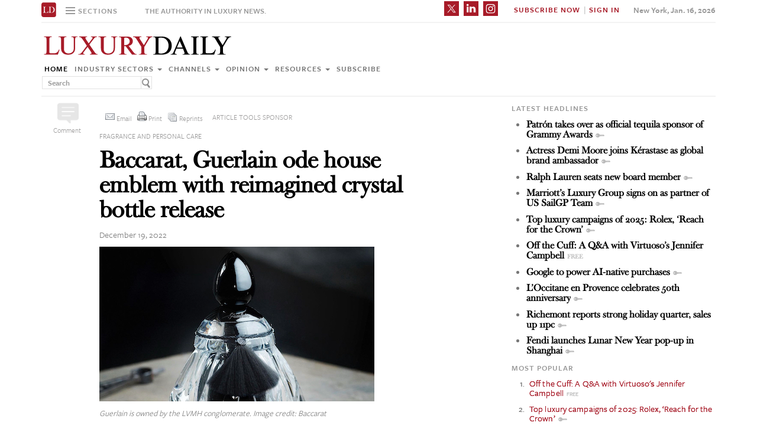

--- FILE ---
content_type: text/html; charset=UTF-8
request_url: https://www.luxurydaily.com/baccarat-guerlain-ode-house-emblem-with-reimagined-crystal-bottle-release/
body_size: 22580
content:
<!DOCTYPE html><html lang="en-US" prefix="og: http://ogp.me/ns# fb: http://ogp.me/ns/fb#" class="no-js"><head><title>Luxury Daily</title>  <script>!function(f,b,e,v,n,t,s)
{if(f.fbq)return;n=f.fbq=function(){n.callMethod?n.callMethod.apply(n,arguments):n.queue.push(arguments)};if(!f._fbq)f._fbq=n;n.push=n;n.loaded=!0;n.version='2.0';n.queue=[];t=b.createElement(e);t.async=!0;t.src=v;s=b.getElementsByTagName(e)[0];s.parentNode.insertBefore(t,s)}(window,document,'script','https://connect.facebook.net/en_US/fbevents.js');fbq('init','1775042012546562');fbq('track','PageView');</script> <noscript> <img height="1" width="1"
src="https://www.facebook.com/tr?id=1775042012546562&ev=PageView
&noscript=1"/> </noscript>  <script type="text/javascript">if(navigator.serviceWorker.controller){console.log('[PWA Builder] active service worker found, no need to register');}else{navigator.serviceWorker.register('/swrker.js?'+Math.floor(Math.random()*1000),{scope:'/'}).then(function(reg){console.log('Service worker has been registered for scope:'+reg.scope);});}</script> <meta charset="UTF-8"><meta name="viewport" content="width=device-width, initial-scale=1"><meta name="id" content="364406"><link rel="manifest" href="manifest.json"></link><link rel="pingback" href="https://www.luxurydaily.com/xmlrpc.php"><meta name="description" content="The longstanding partnership gets a glass-blown update as Guerlain's potions are bottled in black crystal for the very first time, courtesy of Baccarat." /><meta name="keywords" content="advertising, featured, fragrance and personal care, industry sectors, news, baccarat, fragrance and personal care, guerlain, jewelry, lorenz baumer, luxury, luxury marketing, luxury retail" /><link rel='dns-prefetch' href='//use.typekit.net' /><link rel='dns-prefetch' href='//s.w.org' /><link rel='dns-prefetch' href='//cache.luxurydaily.com' /><link rel="alternate" type="application/rss+xml" title="Luxury Daily &raquo; Baccarat, Guerlain ode house emblem with reimagined crystal bottle release Comments Feed" href="https://www.luxurydaily.com/baccarat-guerlain-ode-house-emblem-with-reimagined-crystal-bottle-release/feed/" /> <script type="text/javascript">window._wpemojiSettings={"baseUrl":"https:\/\/s.w.org\/images\/core\/emoji\/2.2.1\/72x72\/","ext":".png","svgUrl":"https:\/\/s.w.org\/images\/core\/emoji\/2.2.1\/svg\/","svgExt":".svg","source":{"concatemoji":"https:\/\/cache.luxurydaily.com\/wp-includes\/js\/wp-emoji-release.min.js"}};!function(a,b,c){function d(a){var b,c,d,e,f=String.fromCharCode;if(!k||!k.fillText)return!1;switch(k.clearRect(0,0,j.width,j.height),k.textBaseline="top",k.font="600 32px Arial",a){case"flag":return k.fillText(f(55356,56826,55356,56819),0,0),!(j.toDataURL().length<3e3)&&(k.clearRect(0,0,j.width,j.height),k.fillText(f(55356,57331,65039,8205,55356,57096),0,0),b=j.toDataURL(),k.clearRect(0,0,j.width,j.height),k.fillText(f(55356,57331,55356,57096),0,0),c=j.toDataURL(),b!==c);case"emoji4":return k.fillText(f(55357,56425,55356,57341,8205,55357,56507),0,0),d=j.toDataURL(),k.clearRect(0,0,j.width,j.height),k.fillText(f(55357,56425,55356,57341,55357,56507),0,0),e=j.toDataURL(),d!==e}return!1}function e(a){var c=b.createElement("script");c.src=a,c.defer=c.type="text/javascript",b.getElementsByTagName("head")[0].appendChild(c)}var f,g,h,i,j=b.createElement("canvas"),k=j.getContext&&j.getContext("2d");for(i=Array("flag","emoji4"),c.supports={everything:!0,everythingExceptFlag:!0},h=0;h<i.length;h++)c.supports[i[h]]=d(i[h]),c.supports.everything=c.supports.everything&&c.supports[i[h]],"flag"!==i[h]&&(c.supports.everythingExceptFlag=c.supports.everythingExceptFlag&&c.supports[i[h]]);c.supports.everythingExceptFlag=c.supports.everythingExceptFlag&&!c.supports.flag,c.DOMReady=!1,c.readyCallback=function(){c.DOMReady=!0},c.supports.everything||(g=function(){c.readyCallback()},b.addEventListener?(b.addEventListener("DOMContentLoaded",g,!1),a.addEventListener("load",g,!1)):(a.attachEvent("onload",g),b.attachEvent("onreadystatechange",function(){"complete"===b.readyState&&c.readyCallback()})),f=c.source||{},f.concatemoji?e(f.concatemoji):f.wpemoji&&f.twemoji&&(e(f.twemoji),e(f.wpemoji)))}(window,document,window._wpemojiSettings);</script> <style type="text/css">img.wp-smiley,img.emoji{display:inline !important;border:none !important;box-shadow:none !important;height:1em !important;width:1em !important;margin:0
.07em !important;vertical-align:-0.1em !important;background:none !important;padding:0
!important}</style><link rel='stylesheet' id='wp-email-css'  href='https://cache.luxurydaily.com/wp-content/cache/busting/1/wp-content-plugins-wp-email-email-css-2.60.css' type='text/css' media='all' /><link rel='stylesheet' id='chosen-css'  href='https://cache.luxurydaily.com/wp-content/plugins/wp-job-manager/assets/css/chosen.css' type='text/css' media='all' /><link rel='stylesheet' id='wp-job-manager-frontend-css'  href='https://cache.luxurydaily.com/wp-content/plugins/wp-job-manager/assets/css/frontend.css' type='text/css' media='all' /><link rel='stylesheet' id='wp-pagenavi-css'  href='https://cache.luxurydaily.com/wp-content/cache/busting/1/wp-content-plugins-wp-pagenavi-pagenavi-css-2.70.css' type='text/css' media='all' /><link rel='stylesheet' id='font_css-css'  href='https://use.typekit.net/vrp0asz.css' type='text/css' media='all' /><link rel='stylesheet' id='mr_social_sharing-css'  href='https://cache.luxurydaily.com/wp-content/plugins/social-sharing-toolkit/style_2.1.2.css' type='text/css' media='all' /> <script type='text/javascript' src='https://cache.luxurydaily.com/wp-content/cache/busting/1/wp-includes-js-jquery-jquery-1.12.4.js'></script> <script type='text/javascript' src='https://cache.luxurydaily.com/wp-content/cache/busting/1/wp-includes-js-jquery-jquery-migrate.min-1.4.1.js'></script> <script type='text/javascript' src='https://cache.luxurydaily.com/wp-content/plugins/social-sharing-toolkit/script_no_follow_2.1.2.js'></script> <script type='text/javascript' src='https://cache.luxurydaily.com/wp-content/plugins/social-sharing-toolkit/includes/buttons/button.facebook.js'></script> <script type='text/javascript' src='https://connect.facebook.net/en_US/all.js?#xfbml=1'></script> <script type='text/javascript' src='https://platform.linkedin.com/in.js'></script> <script type='text/javascript' src='https://platform.twitter.com/widgets.js'></script> <link rel='https://api.w.org/' href='https://www.luxurydaily.com/wp-json/' /><link rel="EditURI" type="application/rsd+xml" title="RSD" href="https://www.luxurydaily.com/xmlrpc.php?rsd" /><link rel="wlwmanifest" type="application/wlwmanifest+xml" href="https://www.luxurydaily.com/wp-includes/wlwmanifest.xml" /><link rel='prev' title='90pc of corporate sustainability targets will not be met by 2025: report' href='https://www.luxurydaily.com/90pc-of-corporate-sustainability-targets-will-not-be-met-by-2025-as-smart-packaging-offers-potential-solve-wgsn/' /><link rel='next' title='Only Natural Diamonds pushes accessible luxury in strategic holiday play' href='https://www.luxurydaily.com/only-natural-diamonds-lala-anthony-push-bejeweled-designs-in-strategic-holiday-play/' /><meta name="generator" content="WordPress 4.7.3" /><link rel="canonical" href="https://www.luxurydaily.com/baccarat-guerlain-ode-house-emblem-with-reimagined-crystal-bottle-release/" /><link rel='shortlink' href='https://www.luxurydaily.com/?p=364406' /><link rel="alternate" type="application/json+oembed" href="https://www.luxurydaily.com/wp-json/oembed/1.0/embed?url=https%3A%2F%2Fwww.luxurydaily.com%2Fbaccarat-guerlain-ode-house-emblem-with-reimagined-crystal-bottle-release%2F" /><link rel="alternate" type="text/xml+oembed" href="https://www.luxurydaily.com/wp-json/oembed/1.0/embed?url=https%3A%2F%2Fwww.luxurydaily.com%2Fbaccarat-guerlain-ode-house-emblem-with-reimagined-crystal-bottle-release%2F&#038;format=xml" /><script type="text/javascript">jQuery.post("https://www.luxurydaily.com/wp-admin/admin-ajax.php",{action:"wmp_update",id:364406,token:"d101fd92c5"});</script><meta property="og:locale" content="en_US"/><meta property="og:site_name" content="Luxury Daily"/><meta property="og:title" content="Baccarat, Guerlain ode house emblem with reimagined crystal bottle release"/><meta property="og:url" content="https://www.luxurydaily.com/baccarat-guerlain-ode-house-emblem-with-reimagined-crystal-bottle-release/"/><meta property="og:type" content="article"/><meta property="og:description" content="The longstanding partnership gets a glass-blown update as Guerlain&#039;s potions are bottled in black crystal for the very first time, courtesy of Baccarat."/><meta property="og:image" content="https://www.luxurydaily.com/wp-content/uploads/2022/12/baccarat.jpg"/><meta property="og:image:url" content="https://www.luxurydaily.com/wp-content/uploads/2022/12/baccarat.jpg"/><meta property="og:image:secure_url" content="https://www.luxurydaily.com/wp-content/uploads/2022/12/baccarat.jpg"/><meta property="article:published_time" content="2022-12-19T04:45:15+00:00"/><meta property="article:modified_time" content="2022-12-19T09:26:55+00:00" /><meta property="og:updated_time" content="2022-12-19T09:26:55+00:00" /><meta property="article:section" content="Advertising"/><meta property="article:section" content="Featured"/><meta property="article:section" content="Fragrance and personal care"/><meta property="article:section" content="Industry sectors"/><meta property="article:section" content="News"/><meta itemprop="name" content="Baccarat, Guerlain ode house emblem with reimagined crystal bottle release"/><meta itemprop="headline" content="Baccarat, Guerlain ode house emblem with reimagined crystal bottle release"/><meta itemprop="description" content="The longstanding partnership gets a glass-blown update as Guerlain&#039;s potions are bottled in black crystal for the very first time, courtesy of Baccarat."/><meta itemprop="image" content="https://www.luxurydaily.com/wp-content/uploads/2022/12/baccarat.jpg"/><meta itemprop="datePublished" content="2022-12-19"/><meta itemprop="dateModified" content="2022-12-19T09:26:55+00:00" /><meta itemprop="author" content="Marybeth Connaughton"/><meta name="twitter:title" content="Baccarat, Guerlain ode house emblem with reimagined crystal bottle release"/><meta name="twitter:url" content="https://www.luxurydaily.com/baccarat-guerlain-ode-house-emblem-with-reimagined-crystal-bottle-release/"/><meta name="twitter:description" content="The longstanding partnership gets a glass-blown update as Guerlain&#039;s potions are bottled in black crystal for the very first time, courtesy of Baccarat."/><meta name="twitter:image" content="https://www.luxurydaily.com/wp-content/uploads/2022/12/baccarat.jpg"/><meta name="twitter:card" content="summary_large_image"/>  <script data-no-minify="1" data-cfasync="false">(function(w,d){function a(){var b=d.createElement("script");b.async=!0;b.src="https://cache.luxurydaily.com/wp-content/plugins/wp-rocket/inc/front/js/lazyload.1.0.5.min.js";var a=d.getElementsByTagName("script")[0];a.parentNode.insertBefore(b,a)}w.attachEvent?w.attachEvent("onload",a):w.addEventListener("load",a,!1)})(window,document);</script> <meta charset="utf-8"><title>Luxury Daily</title><meta name="viewport" content="width=device-width, initial-scale=1"><meta http-equiv="X-UA-Compatible" content="IE=edge"><link rel="shortcut icon" href="https://cache.luxurydaily.com/wp-content/themes/LD2016/favicon.ico" type="image/x-icon" /><link rel="stylesheet" href="https://cache.luxurydaily.com/wp-content/themes/LD2016/css/bootstrap.css" media="screen"><link rel="stylesheet" href="https://cache.luxurydaily.com/wp-content/themes/LD2016/css/custom.min.css"><link rel="stylesheet" href="https://cache.luxurydaily.com/wp-content/themes/LD2016/css/bootstrap.icon-large.min.css"><link rel="stylesheet" href="https://cache.luxurydaily.com/wp-content/themes/LD2016/css/fonts.css"><link rel="stylesheet" href="https://cache.luxurydaily.com/wp-content/themes/LD2016/css/MyFontsWebfontsKit.css"><link rel="stylesheet" href="https://cache.luxurydaily.com/wp-content/themes/LD2016/style.css"><link rel="stylesheet" href="https://www.luxurydaily.com/wp-content/themes/LD2016/css/ld.css?1768601055"><link rel="stylesheet" href='https://cache.luxurydaily.com/wp-content/themes/LD2016/css/mobile-init.css' /><link rel="stylesheet" media='screen and (max-width: 500px)' href='https://www.luxurydaily.com/wp-content/themes/LD2016/css/mobile-header.css?2' /><style>iframe{display:none}</style> <!--[if lt IE 9]> <script src="https://cache.luxurydaily.com/wp-content/themes/LD2016/js/html5shiv.js"></script> <script src="https://cache.luxurydaily.com/wp-content/themes/LD2016/js/respond.min.js"></script> <![endif]--> <script>(function(i,s,o,g,r,a,m){i['GoogleAnalyticsObject']=r;i[r]=i[r]||function(){(i[r].q=i[r].q||[]).push(arguments)},i[r].l=1*new Date();a=s.createElement(o),m=s.getElementsByTagName(o)[0];a.async=1;a.src=g;m.parentNode.insertBefore(a,m)})(window,document,'script','https://www.google-analytics.com/analytics.js','ga');ga('create','UA-79189662-1','auto');ga('send','pageview');</script>  <script async='async' src='https://www.googletagservices.com/tag/js/gpt.js'></script> <script>var googletag=googletag||{};googletag.cmd=googletag.cmd||[];</script> <script>googletag.cmd.push(function(){googletag.defineSlot('/60923973/large-rectangle-1-home',[336,280],'large-rectangle-1-home').addService(googletag.pubads());googletag.pubads().enableSingleRequest();googletag.enableServices();});</script> <script>googletag.cmd.push(function(){googletag.defineSlot('/60923973/large-rectangle-2-home',[336,280],'large-rectangle-2-home').addService(googletag.pubads());googletag.pubads().enableSingleRequest();googletag.enableServices();});</script> <script>googletag.cmd.push(function(){googletag.defineSlot('/60923973/large-rectangle-3-home',[336,280],'large-rectangle-3-home').addService(googletag.pubads());googletag.pubads().enableSingleRequest();googletag.enableServices();});</script> <script>googletag.cmd.push(function(){googletag.defineSlot('/60923973/large-rectangle-1-category',[336,280],'large-rectangle-1-category').addService(googletag.pubads());googletag.pubads().enableSingleRequest();googletag.enableServices();});</script> <script>googletag.cmd.push(function(){googletag.defineSlot('/60923973/large-rectangle-2-category',[336,280],'large-rectangle-2-category').addService(googletag.pubads());googletag.pubads().enableSingleRequest();googletag.enableServices();});</script> <script>googletag.cmd.push(function(){googletag.defineSlot('/60923973/large-rectangle-3-category',[336,280],'large-rectangle-3-category').addService(googletag.pubads());googletag.pubads().enableSingleRequest();googletag.enableServices();});</script> <script>googletag.cmd.push(function(){googletag.defineSlot('/60923973/large-rectangle-1-article',[336,280],'large-rectangle-1-article').addService(googletag.pubads());googletag.pubads().enableSingleRequest();googletag.enableServices();});</script> <script>googletag.cmd.push(function(){googletag.defineSlot('/60923973/large-rectangle-2-article',[336,280],'large-rectangle-2-article').addService(googletag.pubads());googletag.pubads().enableSingleRequest();googletag.enableServices();});</script> <script>googletag.cmd.push(function(){googletag.defineSlot('/60923973/large-rectangle-3-article',[336,280],'large-rectangle-3-article').addService(googletag.pubads());googletag.pubads().enableSingleRequest();googletag.enableServices();});</script>  <script src="https://cache.luxurydaily.com/wp-content/themes/LD2016/js/jquery-1.11.1.min.js"></script> <script>$(window).load(function(){$("iframe").show();});</script> <script src="https://cache.luxurydaily.com/wp-content/themes/LD2016/js/jquery-ui.min.js"></script> <script src="https://cache.luxurydaily.com/wp-content/themes/LD2016/js/jquery.form.min.js"></script> <script src="https://cache.luxurydaily.com/wp-content/themes/LD2016/js/bootstrap.min.js"></script> <script src="https://cache.luxurydaily.com/wp-content/themes/LD2016/js/custom.js"></script> <script src="https://cache.luxurydaily.com/wp-content/themes/LD2016/js/aes.js"></script> <script>function setCookie(cname,cvalue,ttl){if(!ttl){ttl=100*24*60*60*1000;}
var d=new Date();d.setTime(d.getTime()+(ttl));var expires="expires="+d.toUTCString();document.cookie=cname+"="+cvalue+";"+expires+";path=/";var item={value:cvalue,expiry:d.getTime()+ttl,}
localStorage.setItem(cname,JSON.stringify(item))}
function getCookie(cname){var name=cname+"=";var decodedCookie=decodeURIComponent(document.cookie);var ca=decodedCookie.split(';');for(var i=0;i<ca.length;i++){var c=ca[i];while(c.charAt(0)==' '){c=c.substring(1);}
if(c.indexOf(name)==0){return c.substring(name.length,c.length);}}
const itemStr=localStorage.getItem(cname)
if(itemStr){const item=JSON.parse(itemStr)
const now=new Date()
if(now.getTime()>item.expiry){localStorage.removeItem(cname)}else{return item.value}}
return"";}</script> <script src="https://www.luxurydaily.com/wp-content/themes/LD2016/js/ld.js?1768601055"></script> </head><body ><div class="navbar navbar-default navbar-fixed-top"><div class="container"><div class="navbar-header"> <a href="/" class="initials"><img width="25" height="25" src="https://cache.luxurydaily.com/wp-content/themes/LD2016/svg/ld-favicon.svg" /></a> <a href="/" id="logo-mobile"><img style="max-width: 325px; width: 100%; height: 36px;" src="https://cache.luxurydaily.com/wp-content/themes/LD2016/svg/Luxury-Daily_logo.svg" /></a><div class="navbar collapse navbar-collapse sections"><ul class="nav navbar-nav"><li class="dropdown"> <a href="#" class="desktop dropdown-toggle" type="button" data-toggle="dropdown"role="button" aria-expanded="false" ><ul class="clr"><li class="bars"><div class="bar"></div><div class="bar"></div><div class="bar"></div></li><li class="label">Sections</li></ul> </a><ul class="dropdown-menu"><li><a class="reverse" href="/">Home</a></li><li><a class="reverse" href="/category/sectors">Industry sectors</a></li><li><a class="reverse" href="/category/news">Channels</a></li><li><a class="reverse" href="/category/opinion">Opinion</a></li><li><a class="reverse" href="/category/resources">Resources</a></li><li><a class="reverse pop-subscribe loggedout" href="https://subscribe.luxurydaily.com/LUX/?f=annualnsm&s=18ANNMISCA">Subscribe</a></li></ul></li></ul></div><a href="#" class="magnify"  target="search"><div class="magnify-inner"></div> </a><span class="make-us lighter-grey">The authority in luxury news.</span><button class="navbar-toggle " type="button" data-toggle="collapse" data-target="#navbar-main"><div class="navbar-toggle-inner"></div> </button><div id="mobile-sub-menu"><div id="date-mobile">Jan. 16, 2026</div> <span class="label subscribe"> <a href="#" id="popular-mobile" target="popular">Most Popular</a> <span style="color: #ccc;"> &nbsp; &nbsp; </span> <a class="my pop-login" href="/log-in" style="display: none;">My Account</a> <a class="sign-in-subscribe pop-subscribe loggedout" style="display: none;" href="https://subscribe.luxurydaily.com/LUX/?f=annualnsm&s=18ANNMISCA" id="subscribe-mobile">Subscribe</a> <span style="color: #ccc;" class="loggedout"> &nbsp; &nbsp; </span> <a class="sign-in pop-login loggedout" href="/log-in" style="display: none;">Sign In</a> <a class="logout-link pop-logout loggedin" style="display: none;" href="https://cache.luxurydaily.com/wp-content/themes/LD2016/../../plugins/cambey/logout.php">Log out</a> </span></div></div><div class="navbar-collapse collapse" id="navbar-main"><ul class="nav navbar-nav navbar-right"><li class="share-container"> <span class="mr_social_sharing"> <a href="https://twitter.com/luxurydaily" rel="nofollow" target="_blank"> <img style="width: 25px;height: 25px;" src="https://cache.luxurydaily.com/wp-content/themes/LD2016/svg/x_icon.svg" class="nopin" alt="Connect on Twitter" title="Connect on X"> </a> </span> <span class="mr_social_sharing"> <a href="https://www.linkedin.com/company/luxury-daily" rel="nofollow" target="_blank"> <img style="width: 25px;height: 25px;" src="https://cache.luxurydaily.com/wp-content/themes/LD2016/svg/linkedin_icon.svg" class="nopin" alt="Connect on LinkedIn" title="Connect on LinkedIn"> </a> </span> <span class="mr_social_sharing"> <a href="https://www.instagram.com/luxurydaily/" rel="nofollow" target="_blank"> <img style="width: 25px;height: 25px;" src="https://cache.luxurydaily.com/wp-content/themes/LD2016/svg/instagram_icon.svg" class="nopin" alt="Connect on Instagram" title="Connect on Instagram"> </a> </span></li><li class="label subscribe"> <a class="my" href="/log-in" style="display: none;">My Account</a> <a class="sign-in-subscribe loggedout pop-subscribe" href="https://subscribe.luxurydaily.com/LUX/?f=ANNUALNSM" style="display: none;">Subscribe Now</a> <span style="color: #ccc;" class="loggedout"> &nbsp;|&nbsp; </span> <a class="sign-in loggedout pop-login" href="/log-in" style="display: none;">Sign In</a> <a class="logout-link loggedin pop-logout" style="display: none;" href="https://cache.luxurydaily.com/wp-content/themes/LD2016/../../plugins/cambey/logout.php">Log Out</a></li><li class="label date">New York, Jan. 16, 2026</li></ul><ul class="no-bullet mobile-menu"><li><a class="reverse" href="/">Home</a></li><li><a class="reverse" href="/category/sectors">Industry Sectors</a></li><li><a class="reverse" href="/category/news">Channels</a></li><li><a class="reverse" href="/category/opinion">Opinion</a></li><li><a class="reverse" href="/category/resources">Resources</a></li><li><a class="reverse" href="/advertise">Advertise</a></li><li><a class="reverse loggedout pop-subscribe" href="https://subscribe.luxurydaily.com/LUX/?f=paid">Subscribe</a></li></ul></div></div></div><div class="navbar fold search"><div class="search-inner"><form class="navbar-form navbar-left search" role="search"><div class="form-group"><ul class="clr"><li> <input type="text" class="form-control" placeholder="Search"></li><li> <a href="#" class="popup-magnify"><img src="https://cache.luxurydaily.com/wp-content/themes/LD2016/img/magnify-new.png"></a></li></ul></div></form></div></div><div class="navbar fold popular"><div class="popular-inner"><ol class=""><li><a class="free" href="https://www.luxurydaily.com/off-the-cuff-a-qa-with-virtuosos-jennifer-campbell" title="Off the Cuff: A Q&A with Virtuoso's Jennifer Campbell">Off the Cuff: A Q&A with Virtuoso's Jennifer Campbell</a></li><li><a class="key" href="https://www.luxurydaily.com/top-luxury-campaigns-of-2025-rolex-reach-for-the-crown" title="Top luxury campaigns of 2025: Rolex, &#x2018;Reach for the Crown&#x2019;">Top luxury campaigns of 2025: Rolex, &#x2018;Reach for the Crown&#x2019;</a></li><li><a class="key" href="https://www.luxurydaily.com/fendi-launches-lunar-new-year-pop-up-in-shanghai" title="Fendi launches Lunar New Year pop-up in Shanghai">Fendi launches Lunar New Year pop-up in Shanghai</a></li><li><a class="key" href="https://www.luxurydaily.com/google-to-power-ai-native-purchases" title="Google to power AI-native purchases">Google to power AI-native purchases</a></li><li><a class="key" href="https://www.luxurydaily.com/loccitane-en-provence-celebrates-50th-anniversary" title="L'Occitane en Provence celebrates 50th anniversary">L'Occitane en Provence celebrates 50th anniversary</a></li><li><a class="key" href="https://www.luxurydaily.com/richemont-reports-strong-holiday-quarter-sales-up-11pc" title="Richemont reports strong holiday quarter, sales up 11pc">Richemont reports strong holiday quarter, sales up 11pc</a></li><li><a class="key" href="https://www.luxurydaily.com/top-luxury-campaigns-of-2025-lvmh-f1" title="Top luxury campaigns of 2025: LVMH, F1">Top luxury campaigns of 2025: LVMH, F1</a></li><li><a class="key" href="https://www.luxurydaily.com/marriotts-luxury-group-signs-on-as-partner-of-us-sailgp-team" title="Marriott&#x2019;s Luxury Group signs on as partner of US SailGP Team">Marriott&#x2019;s Luxury Group signs on as partner of US SailGP Team</a></li><li><a class="free" href="https://www.luxurydaily.com/top-luxury-campaigns-of-2025-bottega-veneta-craft-is-our-language" title="Top luxury campaigns of 2025: Bottega Veneta, &#x2018;Craft is Our Language&#x2019;">Top luxury campaigns of 2025: Bottega Veneta, &#x2018;Craft is Our Language&#x2019;</a></li><li><a class="key" href="https://www.luxurydaily.com/top-luxury-campaigns-of-2025-burberry-its-always-burberry-weather" title="Top luxury campaigns of 2025: Burberry, &#x2018;It&#x2019;s Always Burberry Weather&#x2019;">Top luxury campaigns of 2025: Burberry, &#x2018;It&#x2019;s Always Burberry Weather&#x2019;</a></li></ol></div></div><div class="navbar fold subscribe"><div class="subscribe-inner"><ul class="clr"><li><input type="text" class="form-control" placeholder="EMAIL ADDRESS"></li><li><a href="#" class="footer-subscribe"><img src="https://cache.luxurydaily.com/wp-content/themes/LD2016/img/subscribe.png"></a></li></ul></div></div><div class="container main"><div class="overlay"></div><div class="page-header leaderboard top" style="display: none; height: 0;"></div><div class="page-header logo"><div class="row"><div class="col-lg-8"> <a href="/" id="logo"><img style="max-width: 325px; width: 100%; height: 36px;" src="https://cache.luxurydaily.com/wp-content/themes/LD2016/svg/Luxury-Daily_logo.svg" /></a><div class="navbar collapse navbar-collapse"><ul class="nav navbar-nav"><li><a href="/">Home</a></li><li class="dropdown"> <a href="/category/sectors" class="dropdown-toggle grey" data-toggle="dropdown" role="button" aria-expanded="false">Industry sectors <span class="caret"></span></a><ul class="dropdown-menu multi-column columns-3" role="menu"><div class="row"><div class="col-sm-4"><ul class="multi-column-dropdown"><li class="cat-item cat-item-2053"><a href="/category/sectors/apparel-and-accessories/" title="View all posts filed under Apparel and accessories">Apparel and accessories</a></li><li class="cat-item cat-item-2054"><a href="/category/sectors/arts-and-entertainment/" title="View all posts filed under Arts and entertainment">Arts and entertainment</a></li><li class="cat-item cat-item-2055"><a href="/category/sectors/automotive-industry-sectors/" title="View all posts filed under Automotive">Automotive</a></li><li class="cat-item cat-item-2056"><a href="/category/sectors/consumer-electronics/" title="View all posts filed under Consumer electronics">Consumer electronics</a></li><li class="cat-item cat-item-2057"><a href="/category/sectors/consumer-packaged-goods/" title="View all posts filed under Consumer packaged goods">Consumer packaged goods</a></li><li class="cat-item cat-item-2058"><a href="/category/sectors/education/" title="View all posts filed under Education">Education</a></li><li class="cat-item cat-item-2059"><a href="/category/sectors/financial-services/" title="View all posts filed under Financial services">Financial services</a></li><li class="cat-item cat-item-2060"><a href="/category/sectors/food-and-beverage/" title="View all posts filed under Food and beverage">Food and beverage</a></li><li class="cat-item cat-item-2061"><a href="/category/sectors/fragrance-and-personal-care/" title="View all posts filed under Fragrance and personal care">Fragrance and personal care</a></li></ul></div><div class="col-sm-4"><ul class="multi-column-dropdown"><li class="cat-item cat-item-2062"><a href="/category/sectors/government/" title="View all posts filed under Government">Government</a></li><li class="cat-item cat-item-2063"><a href="/category/sectors/healthcare/" title="View all posts filed under Healthcare">Healthcare</a></li><li class="cat-item cat-item-2064"><a href="/category/sectors/home-furnishings/" title="View all posts filed under Home furnishings">Home furnishings</a></li><li class="cat-item cat-item-2065"><a href="/category/sectors/jewelry/" title="View all posts filed under Jewelry">Jewelry</a></li><li class="cat-item cat-item-2066"><a href="/category/sectors/legal-and-privacy/" title="View all posts filed under Legal and privacy">Legal and privacy</a></li><li class="cat-item cat-item-20093"><a href="/category/sectors/luxury-living/" title="View all posts filed under Luxury Living">Luxury Living</a></li><li class="cat-item cat-item-20093"><a href="/category/sectors/special-reports/" title="View all posts filed under Luxury Memo Special Reports">Luxury Memo Special Reports</a></li><li class="cat-item cat-item-2067"><a href="/category/sectors/marketing-industry-sectors/" title="View all posts filed under Marketing">Marketing</a></li><li class="cat-item cat-item-2068"><a href="/category/sectors/mediapublishing/" title="View all posts filed under Media/publishing">Media/publishing</a></li><li class="cat-item cat-item-1191"><a href="/category/sectors/nonprofits/" title="View all posts filed under Nonprofits">Nonprofits</a></li><li class="cat-item cat-item-2069"><a href="/category/sectors/real-estate/" title="View all posts filed under Real estate">Real estate</a></li></ul></div><div class="col-sm-4"><ul class="multi-column-dropdown"><li class="cat-item cat-item-2070"><a href="/category/sectors/retail-industry-sectors/" title="View all posts filed under Retail">Retail</a></li><li class="cat-item cat-item-2071"><a href="/category/sectors/software-and-technology-industry-sectors/" title="View all posts filed under Software and technology">Software and technology</a></li><li class="cat-item cat-item-2072"><a href="/category/sectors/sports/" title="View all posts filed under Sports">Sports</a></li><li class="cat-item cat-item-2073"><a href="/category/sectors/telecommunications/" title="View all posts filed under Telecommunications">Telecommunications</a></li><li class="cat-item cat-item-2074"><a href="/category/sectors/travel-and-hospitality/" title="View all posts filed under Travel and hospitality">Travel and hospitality</a></li></ul></div></div></ul></li><li class="dropdown"> <a href="/category/news" class="dropdown-toggle grey" data-toggle="dropdown" role="button" aria-expanded="false">Channels <span class="caret"></span></a><ul class="dropdown-menu multi-column columns-2" role="menu"><div class="row"><div class="col-sm-6"><ul class="multi-column-dropdown"><li class="cat-item cat-item-12"><a href="/category/news/advertising/" title="View all posts filed under Advertising">Advertising</a></li><li class="cat-item cat-item-2083"><a href="/category/news/commerce-news/" title="View all posts filed under Commerce">Commerce</a></li><li class="cat-item cat-item-47"><a href="/category/news/events/" title="View all posts filed under Events">Events / Causes</a></li><li class="cat-item cat-item-2043"><a href="/category/news/in-store/" title="View all posts filed under In-store">In-store</a></li><li class="cat-item cat-item-2044"><a href="/category/news/internet-news/" title="View all posts filed under Internet">Internet</a></li><li class="cat-item cat-item-25"><a href="/category/news/legal-privacy/" title="View all posts filed under Legal/privacy">Legal/privacy</a></li><li class="cat-item cat-item-2045"><a href="/category/news/mail/" title="View all posts filed under Mail">Mail</a></li></ul></div><div class="col-sm-6"><ul class="multi-column-dropdown"><li class="cat-item cat-item-2047"><a href="/category/news/mobile-news/" title="View all posts filed under Mobile">Mobile</a></li><li class="cat-item cat-item-2082"><a href="/category/news/multichannel/" title="View all posts filed under Multichannel">Multichannel</a></li><li class="cat-item cat-item-2048"><a href="/category/news/out-of-home/" title="View all posts filed under Out of home">Out of home</a></li><li class="cat-item cat-item-2049"><a href="/category/news/print/" title="View all posts filed under Print">Print</a></li><li class="cat-item cat-item-2051"><a href="/category/news/radio/" title="View all posts filed under Radio">Radio</a></li><li class="cat-item cat-item-32"><a href="/category/news/research/" title="View all posts filed under Research">Research</a></li><li class="cat-item cat-item-2050"><a href="/category/news/television/" title="View all posts filed under Television">Television</a></li></ul></div></div></ul></li><li class="dropdown"> <a href="/category/opinion" class="dropdown-toggle grey" data-toggle="dropdown" role="button" aria-expanded="false">Opinion <span class="caret"></span></a><ul class="dropdown-menu"><li class="cat-item cat-item-43"><a href="/category/opinion/blog/">Blog</a></li><li class="cat-item cat-item-39"><a href="/category/opinion/classic-guides/">Classic Guides</a></li><li class="cat-item cat-item-40"><a href="/category/opinion/columns/">Columns</a></li><li class="cat-item cat-item-41"><a href="/category/opinion/editorials/">Editorials</a></li><li class="cat-item cat-item-42"><a href="/category/opinion/letters/">Letters</a></li><li class="cat-item cat-item-4039"><a href="/category/opinion/q-and-a/">Q&amp;A</a></li><li class="cat-item cat-item-4040"><a href="/category/opinion/strategy-opinion/">Strategy</a></li></ul></li><li class="dropdown"> <a href="/category/resources" class="dropdown-toggle grey" data-toggle="dropdown" role="button" aria-expanded="false">Resources <span class="caret"></span></a><ul class="dropdown-menu"><li class="cat-item cat-item-"><a href="/category/resources/case-studies">Case studies</a></li><li class="cat-item cat-item-"><a href="/conferences">Conferences</a></li><li class="cat-item cat-item-"><a href="/category/resources/editorial-calendar">Editorial calendar</a></li><li class="cat-item cat-item-"><a href="/luxury-daily-awards">Luxury Daily Awards</a></li><li class="cat-item cat-item-"><a href="/luxury-firstlook">Luxury FirstLook</a></li><li class="cat-item cat-item-"><a href="/luxury-mobile-summit">Luxury Mobile Summit</a></li><li class="cat-item cat-item-"><a href="/luxury-roundtable">Luxury Roundtable</a></li><li class="cat-item cat-item-"><a href="/luxury-retail-summit">Luxury Retail Summit</a></li><li class="cat-item cat-item-"><a href="/category/resources/news-briefs">News briefs</a></li><li class="cat-item cat-item-"><a href="/newsletter-archive">Newsletter archive</a></li><li class="cat-item cat-item-"><a href="/category/resources/podcasts">Podcasts</a></li><li class="cat-item cat-item-"><a href="/videos">Video</a></li><li class="cat-item cat-item-"><a href="/category/resources/webinars">Webinars</a></li><li class="cat-item cat-item-"><a href="/category/resources/white-papers">White papers</a></li></ul></li><li> <a href="https://subscribe.luxurydaily.com/LUX/?f=paid" class="grey loggedout pop-subscribe">Subscribe</a></li><li><form class="navbar-form navbar-left search" role="search"><div class="form-group"><ul class="clr"><li><input type="text" class="form-control" placeholder="Search"></li><li><a href="#" class="header-magnify"><img width="16" src="https://cache.luxurydaily.com/wp-content/themes/LD2016/img/magnify-new.png"></a></li></ul></div></form></li></ul></div></div><div class="col-lg-4"></div></div></div><div class="section clearfix main article"><div class="row text"><div class="col-lg-1"><a class="comment-button" href="#"><img style="width: 36px; margin: 0 27px;" src="https://cache.luxurydaily.com/wp-content/themes/LD2016/img/comment-75-light.png" /></a> <a href="#" class="comment-link">Comment</a></div><div class="col-lg-6"><ul class="tools clr smallest top"><li class="emailTool"><a href="https://www.luxurydaily.com/baccarat-guerlain-ode-house-emblem-with-reimagined-crystal-bottle-release//?email=1">Email</a></li><li class="printTool"><a href="https://www.luxurydaily.com/baccarat-guerlain-ode-house-emblem-with-reimagined-crystal-bottle-release//?print=1">Print</a></li><li class="reprintsTool"> <a href="mailto:editor@luxurydaily.com">Reprints</a></li><li class="articletools"> ARTICLE TOOLS SPONSOR</li><li class="articlesponsor"> <script type='text/javascript'>googletag.cmd.push(function(){googletag.defineSlot('/60923973/article-tools-sponsor',[88,31],'div-gpt-ad-1467230372986-0').addService(googletag.pubads());googletag.pubads().enableSingleRequest();googletag.pubads().collapseEmptyDivs();googletag.enableServices();});</script> <div id='div-gpt-ad-1467230372986-0' style='height:31px; width:88px;'> <script type='text/javascript'>googletag.cmd.push(function(){googletag.display('div-gpt-ad-1467230372986-0');});</script> </div></li></ul> <br style="clear: both;"/><p class="sector category" > <font color=""><a class="smallest lighter-grey smallest" href="https://www.luxurydaily.com/category/sectors/fragrance-and-personal-care/">Fragrance and personal care</a></font></p><h1><a href="https://www.luxurydaily.com/baccarat-guerlain-ode-house-emblem-with-reimagined-crystal-bottle-release/" class="reverse">Baccarat, Guerlain ode house emblem with reimagined crystal bottle release</a></h1><p class="date"> <font color="gray">December 19, 2022</font></p><a class="image" href=""><img class="alignnone size-full wp-image-152895"
src="https://cache.luxurydaily.com/wp-content/uploads/2022/12/baccarat.jpg"> </a><p class="caption main"><font color="gray"> <a href="https://www.luxurydaily.com/wp-content/uploads/2022/12/baccarat.jpg"><img class="size-full wp-image-364476" src="https://cache.luxurydaily.com/wp-content/uploads/2022/12/baccarat.jpg" alt="Baccarat" width="465" height="262" /></a> Guerlain is owned by the LVMH conglomerate. Image credit: Baccarat </font></p><div class="divider">&nbsp;</div><p class="byline-container"> By <a style="color:#777; font-size: 13px;" class="byline reverse" href="/author/marybeth-connaughton">Marybeth Connaughton</a></p><div class="body locked" post-id="364406" token="4a0fe0fed2169d185b671137d77cc00d364406"><p></p><p></p><p>French fragrance house Guerlain once again employs the timeless talents of both French fine crystal manufacturer Baccarat and French jeweler Lorenz Baumer to create the latest sculptural homage to the house’s venerated symbol.</p><p></p><div class="row call-to-action" style="display:block;"><div class="col-lg-12"><center> To read the entire article, please <a href="https://subscribe.luxurydaily.com/LUX/?f=annualnsm&s=18ANNARTA">subscribe</a> or <a href="/log-in?redirect=https://www.luxurydaily.com/baccarat-guerlain-ode-house-emblem-with-reimagined-crystal-bottle-release/" class="pop-login">sign in</a></center></div></div></div><div id="encrypted" style="display:none;">{"ct":"TiG5TpF\/FohrC4K4UNdkSaskbsRPVK9NqwmyC8nO4ofltJ6G8XeL95Ts\/fqwu9ixTRQwwIpkQ\/7WACmu3DC0h5aS\/45yyUtrgSNkti+VnP2RbxZ1\/3mm7sZRKp64n7hkxEzS3yuYRQF3520cNgn+oFq1nOahagCmB8tsqYLXWpd9bYuupK\/VUmvgFCXoDLMKgVXi81tlS5gxdJrLYS\/NQ3PKo+2vSURYgO3gqrVRg8mhBefhygsYsN1WdsAx92B3QKXrkwFJ+rtIvt1qesen5JDgcCw7AprFkCC8BnPEvWXou1p4Ia5fMK1b1a5183FczHwBvyNbps1aovgX7lUaJEzrUk\/\/6Iazqx6xPQoFGMKvQwQuFaqtBzSJEPNgQKv3Gxb2T+yIqwZjXBzNBk7I9QHmpbOHgsUE7F4GaGDDK1rIBthFZzqDsqHm1uizDVxcUMypkOqCtbpW+2H9ke73uSTR2RopvvoW\/hF9lEaYegkdAbIzyzH5hMezjQbsnwbAFlRoPFfve6r4QMOBArz5x5VLusZ5nbTO3bXapt4\/xqTmyHNt56AaxuUq\/AXeu8gvwBOwxBbMc\/3bjmA7zYPCxq7Yc1l864CXxLNFWAZtML7m5YCPXiSyJHpg6QiFHuOO9BzUd8dUxvx8iXLerTQPLZ5tgPgjZ5szUgtSC\/3tjTKCJCmsWO97bGVsq64OyhcrokVz0aOEN6IlhJOQ6U1OVOcXL8BK+Zk9qcRw0\/ikUm8IRzZm\/b\/MpLz2uoNCLteRI4aFVfMd4liDTeUpk\/r\/dtEImEyTM9KGcCW7yM2Jsb75pyH4iqBeCF645UeNLqCfboqlyrFZK8VfseDYN6brrx5v4mwcLpBroyIygrCyLoayxA\/VLFesXyfbivoHJhTN701p\/V5vOgBpPvk56\/wwQOEbLKzPtXE8SJRG58YbaQLrHMT6Dhlr83IvSlyhLQrrO\/us1zUVVKaNABIV5sdfLYPGx6ZDvmPGJJu4iGSC8YhIiDQhQpeDyhZtPAOHx\/ilqfBvyXZWJ+uuJ52+irC7EzwGfqKhXIFwHs\/mFytJxI1ftvM68muoHciuNau6TiCAiQMfrrrOox6rIkM4WuFCijuc2QrKrZjGKy\/wl5xSLbZ4mP++5ByXB6L\/6NJd5lBxEHP\/kGs9JQXONt5hdPhAB4jZJnP74TLi335qLRivGrmnBuk3uEh64nIXLzVyU\/0bwZBoLUm\/i\/PqSZJdomdkrU4p12a8lT3ddePuz8TPQq6k9f0EM44OE617smMLLMzq7jy07OmuzpDKH+kKPSZLzsRyiQujvDhYjr48qkjjBAHV0oE5tsWVy4MOPrd7p24a6IzXLzDrGQUU7mR6nyrXejdU17ew\/YUthdf5WcxMMTUrK\/wOOkYJf5xfRybIRlizygLaQc3HFOB4GQMg9s0PDFDA0cKxYNF9LBjURMG9xKrbdE80JkQuM2aahKAK1u8sxB0RO25i8QNjKGAyUIUHH0EaswJKlvSs+86plVhgI295nEjk7paFxU6Fgio\/[base64]\/8n7NcI2hKBiUyBYL+152+iLW5yk\/lLKWqdJYr3ltB8sg+bRBs32+Ha+5ebUCzdvZd8blyPev+xtf5V\/39EL0Rj8+QKTFn8xtHLl3BoCiFwWkab7o8yWviyDHMJSdf9q9FDnsc2xrYNI6rzzck9ixHsVifukHT98TBggAQgdkHJdzSOJTsfEQl4H8o8u48jYeP5ONRPwN7Jokgt17dPLnOqOW\/wp4kT6jjin78CS4JTz7b\/Wl1UHEbvW+\/17BRVgjQeGGPJeucgLkQCwUHIjm\/jQfImAA5Hjz+yVeUzDH3CGxL9qE\/tpyDW1R8zZJGD4mTAkh7Lq2mI6tdV8+h4krvy9d2fL6sEpwnCqDv\/hwGWGDOGY8DFNJSMuYkYMGN6FJVxlPSGsAiFNGbfu6kunugG351BqUbIJjaNksiFFflLv4T0VpBhQDFnYqeA59mz91zFdf5aso6UeKnFz0juW3lUlMLL2JcqCe13\/ZKmJiW8IIRNU8LQUuHxfyiH9cX80\/V4JUq44L+wPo1KQTepHPYM\/Sf6MxatRbVyV3joUtkc6AGNLJgry4wecNmVmgdDh368O4nsojH1Cx86KxAZUB5CojnGCdL4m5k5C6cL7\/MkQaGEohDyKmdX6mZG1y\/UAZuR95YIF+qt1yGyhWZ1e5ubxeY3lZDUssa\/wHEP92O80jDEDfGOrarwnrjfU5RBwt9mllnfWwbWg5ma66llwOE9M+u50p412s+SToWZ5M11gIYLeoesSFKSVwGq8obrocihMpMfKEsvEZM+qBKfuEEHZc\/Phg26kzWMseUxP0tYxCLj76sk2Y692j76hmR8bKuzITXYthYsQz8FPzjJ\/05JNctNXDxtor1DUGrzb9afXX5HxovBtYwuHF6kJ9pVx4abx6bCm6GFY+49ewFBFGLsJrqUSrxlcvyGml2kOXJw1G3Ee87YeV25dYJe1pgYT9Ks+MlBWEPrkYmBHHbMdauX2TNyuH3wtyvZnrpbIqS6ZrnAY0ksRpTWPKioRRduwEHKuhin\/icclk+AGUlu\/YGf5S1koeHuJ11hA9gN2Uw0j8B6+LcoB7eAEqq9F6Dlci3d9KAMWJ2Obrbm3VnQ1fR5pVdyvOMPH\/5jIRg\/mdJhcleGek7\/vd6LjVvJ3GCUj5Sl84xXXgI\/S4Q2+pPz8Tc2flCG\/cE2pjfklkVSZYOtB414E2YVad4dWg6mvTUpZbOeKDmO+gdEC1UeFETw34xlx6vvVyM\/0\/2lPZ0hQp+lT2jLV+O5dAUxKtMpHUSJ7a8VgqklaIVvGjUWWdfToqTXumKnPaEpG1p3M0IARoWTYh3PNamVGReBl7UesmVst+YkXTSM6QhdbVEtAO3j3C\/A8isoMVyDseNfFnOzQ1eofwMNQEHwAH6weBwHYfxOp\/\/tTFL9b\/e6B9ecRYC0qGmgxX\/OBJvina8KWxk7mUlY0oQbZ\/3\/[base64]\/SExorfI\/Unyz\/A0sZGvb\/GvFu5Mv5ZObb36BV5VeCWdcM4XLg9Sfl8lm\/\/awOTsLajAVtcFGSXPL4FR8yMexBUBW2a+sb1+fzbCy5COI\/TYhxla6LzsYG8pboVnfJYuZ7tj+QZkfSBbPxLxUbXJGDtsC+Mx4\/YDhGnV88B8W4HgiBhzRSvWU+fSB4zQ+YiVNzhot+6NqnhpgmytaZT5qaDmlcSeh5Dt3eC97kKaU0xYZuf3ZJRFWEM1IkXl3JBLwGb+u9gg8E4pfN0dCqTKM0aRIPaeWG+8xTGxJCxt+iaVayJ4U\/[base64]\/Ct2TYzXQiH6YeHCrBIgNog386b+sW3O8kSUk59qzfAeQf51kXoXgzPViMh3bFjcEbCBq5u7uXqXNQUk2PvAz1mHD92efmpqqN8yY3e1cHGAoW2QmixpqGkqeKPVrlC\/vU1SFQQRhsrRBltjTykgzSgVPzvhIfql+YMZ4Cc1qLyq+jmV4nq9ExGHeaFq0s9Y9D4ydaPmmB0JGJpOnQwNhhspd9huPKT5PbPfsINE1sIDvInzWeG8rnKDueNai\/3dBMKAitfl0V7PPM5JSqbTj5D+ud\/f6xlpCmXSv\/TfbLNXuwElAMjwVmLOsygG1pkQhLHqHsQozNWkgg64HicL3Q2ujsaT4cWOAbXYLlqrPh8NFw\/AQbc4qBcEwhTLDQQTTlLAzWwUet2KkdBAL29plslyHjEUfBH2gWsNbYjXR1j5zeVv+wdd1qCqDsTjh\/K7bKunmjtITeaJklfau8b43V80dTk0Wm84VPV5e5RL1aExjhEPKKD4OCV8gMsZjXWbZo1+ump64vbNZGBxkRxGtLpVCJDzX56mNrOXApS+odEnxX8\/gF4mZq4AX77W9Xgh8mtX8wUXgaZEdOJhhUAVZ8TNvXjy0Vs5brYlUcHEdTxF80X5ZgYiXRRZntYaTgrI1iI2mUN5ij7\/PojANw5n2RAHCzeEQhuV+5mwcwutMC19hyIv1ZQCe83Ehqg6fk87ejof4BjA5f1iMm6I300uI2WgZa8pvoLIcuv3rBBDt2tX28lZuc3\/YlAYe7Rserh5FEKzrJarQQShQO4l8j2kM4dQGUw0fOvbAr7Tj7fj6WYCJ4iq+WHxqyNKhLtT+5xiWj7zGxSqRu87B8Pj334gBC5c1ktFZUr0FFhdvxCJPpCEp\/UbkVXTlW\/BTaHyHfPC8IZEzu2sLEs5KDhFTESfUs0G5s+EeFbQUMu1EH98ErTfxh9F\/TvhcM98HuYimo1iJpg1ucaNJMjPX67LhDIhahrWFaWyf+wQt4moP\/9rwDhpm0rZxHIULD6aupJ6Ua3Uy8oLZIuKfF195qM+YTs2Ms+b3xcPMXijiWJnyjr73IKB5Ne1PKa9rvyUgPsJAcw0PvjhFAv+vI\/3DSC8oGiZToV0gztTYBDQrbXvz1OBCxLni+AtuvFcmA4BD9s6UwdrkMk8KpoIIt\/Q75yCKZ8a8OECauJBtUDQ4StQE8lXjzdQIdtgEcMjevXB8OlXqDGoI\/Kkj\/Wtg3g2qwVeGaXnpEToFGrUkPr2yzxikzDclykolmiAiI87i2Xo0+JMsZrE\/f2hrNMPaImIxv6lq1pHzCBrcga2\/RT8dZ\/DJ4ndpQInfh\/rrYXXU9REkbny\/jO2mh9WTSOePOFFV1gIsdE3TjnEeTkUWlQPzfmHvegVyJPib4hvQGD50fBwnxZ+TR1Sgy6Tqm4+UbyxQ4dkXV3glkA9sfj+xpC6R1r\/bwZ7y7yo4BJpWuFC7gTxLxMCv\/1lXOYWEWEvX7Ba2w8cp3LWLRZCiZKQhWxhVWRrdPqyvBOpheGjYmXL1Gv44MDBBbTkWYTnh7YhCBuZfO+2xBsDG8xTTs7uJRNpe3S9i6yLDtc\/20pei1DjM36CLArHAKMMotgGRp8rZaXRo4HktiEXA1RxvP81ZX7m6UOtE987KNYiRxyptN31j2ip+NRcIAKueDZYYxQbs\/zT8bsUco\/YSMOQVXwsBENuud0Ai5iJzAifs5f1p\/[base64]\/t+yDH+KPp3OI75oxTPdBm90zx9nHvf6hqY8ovZiLWnqGFJ+O8pf\/\/Pq7JSy+RbjUWNp6GBWJ0VHh8pBGATvTygmXUqLv0JWeojYvpjgCWiqBUSirLBYmi4mN0OOyCxP\/Zae+7idjnaMQbTspXMXiD8yXXrj1ET+rDIAbuVNZuyJNRXIQD4N4SofwY8y3iJwOukMEQwWC6LpzK+\/A6Y\/DtjiK3CRCChahqSKvnL82xseZZ1Z56XjELS9b\/vAvw9oV9IK3V97BER7PBPrqW9peHi1hGNqtqNEBURQiJLPDd8rgGeF2eErQ+0qpN2hdUDGwrs138YOYcdO3TY5zxBQe8FWaC74T+R71rFwj9kADewT22fj2kkppEmiwXgUXAQ8mSY\/Fpq2YEAFt6kP6iwxEtorcZWBmn25ZuhnRvfZ6qF5VDu9\/pOFoX4HeD+piWN0ouKZxSKZuOeU\/LWmQ3q7pEGz8IfLV54qXQSrmDrJlsXgFm8JOTr0Pal\/iGn4H0fmsGN5FCLXztmHUM+\/qTAdv1pyvzvAX6M6Vg6P7Tof21zfCVqfX2B\/9Fktylha7LsrwYpeja5bC2Ncz3wGZHa8LpdV5eKYBIp6jtbOWzkQNj6S9FyCoti9L9u60icKPSx9GM0t2MqbngIKOn2yw2nH4OIIVKlhBNNDaSNPNlORjVNQlwbgdu4pMDADMKSapS\/8p71Asr9Xwyf1G3aM9WdRHJ6Afe4X4OtEfVqrefaZZSM9A8zcwphHP6QsRP3OzFqjCjawXXvTIJfjbRayduccBFePepnISrrw4gum9GI7iWE+S6UA\/9xSKT6r0J8A7kyhUAeoFZW28TDUWNKi4T+ZS6aA7NZYw365+bcuX7fDmHC+sQdBjaEMSSY76MBadhsO3MHu7HUQaZDek0pkoMYxSadv1sI0VQqYzY2OJC\/W02i6vmtap8qSmCICtf1cKRqcs1rp4RSQnN2bu\/G0DkewXaaWuAIgpOOwmVTVbmU8t7PqbkBiwtHsz74x5J37WRPPEdrgC\/MriO00z\/XOiUKG6dLoVz5Pm2yX5skXt1E+EYUEad7TjOUOrPcbEwFTtIuozXtnSH\/ym0SpmNtpSrll+lexN2m784uXpV9ca1eseHDB4PtQ+YMeNT\/kY7swLtRHz+ySNdMaY2RoxYt1KlC+bF6i\/b8+wTEOpk1N2wW1KDcZyqBZKu\/lw0p4pCkqxmZYnfZXtzGI1vmpr1RDdAZ6qnMiJu\/2BX0e3TQ0dPLnj90ePzW+25272\/xQKSyUHeQPR7JtesLzKKptdcwWehGFLiWkEGwOV607WmIbvkYrke1tWJWTxWPqcZ1U75YioxDL4pbBA\/UNOdeM6dfKN0Ii3nj3SHngVwmSe\/0MGP19XBGwr8SvGTJ5XeyQG3bo5UBbbE2L+id44MEsLUnmMBWzIPzUzIW+jgGDpepFpj9EuU0wLaDreNr1clcBzPV+JXaQI\/kPsUm8lM4X8jQNRBAmSwXx0w8q\/6br6NLY8qj\/o8YrdOlmC+GcNJPqqkeU8IXqgubmmU4fKXFi4Od0oRp7RH4M2pKfqp2RO9YjeSGsjCv3HZusdA7+9sPov6f+lWBDPaHPuOOZgMqJuTnIoWhunUpcHGaisp\/u\/uGwLunc91yOxtHuSyVOmkItnfDYLQD6bzIVMaf1KvBbOUj6xIS4CGKPjfeXGihKstVjOcQ\/P2nw\/F0gSzXJm6uQ4Y2pmt7ylxSiulacslJVY+6FnhJQjxHigCl3u6Rtnrhsyldt4rCFgh9neCxx0XvLR3bFybUZzo4j+hlyN4DpX9cxcUGEcO1BUmAFmJZtsZPHWsTW37\/zyxzzYIQtjBoAEdP2IzsHDGoLmDbOjsfHmsCD9mQ\/5BJq9c2CEzAmA9pmRT+nhSjLjTmHW6dM3yK\/Tse\/tokjEfC97wYCwp\/Cz2QexxfxWdiBL0uxIh4Jpb3OxgTdXqBTFi+fWObySbj4m+tUOmyM2W2m3M8HL72sZ18Dm1QYwCjEd5U3n8\/OKT+nFV\/bDW9hxvF34jyIbd6hGlyJRbs8jZcJyfqK1DwK\/VrGCd9+Xw\/b7CjreZV5tpMBRpd+YIvxacXiwjewmMeqsHziCc+JyDYCbf\/Pcq\/0HwADA7O3i9evr+2\/dCQJKAarh6HGOvEHz8acJi3tM4HApD+ZOjAM1huH\/LBd25OtIgqh2VBxUZR4m1L1rkzz8B+OYNXjRTRZNfaFpSODitv6NTECjfNj+3iQg4kbknsO1nMExVsfzGz74m8pdao8k6u+MNaOp2JlJ6ELSzegZK4dhlN7w3A\/B4xK\/R5V3xtnF15T3P2JcvkXgfyS4o6YF0Jf4KTU7U9SOJfp2JybJJYRv316GGN2h8CO+\/P9JiM+orIEClhq3JPTvMhQYd0U+3ucEPRU2KBAXixgIy5WCHzaHU5E6L9\/6PwpidTETk34QpQxUJpfbLvolobzrqYi2bB56O83Bypc+\/0on33do1dD7i5LnKDrnonjbTsOSlPvwfAZhgX+vhaNPZ\/Aeh+ApLgRkEd8xDxfj3SGAEh30N\/Y21haPXe\/SEnOJPYhW2GGRe5UixDQklgBr6+UP0PpW2TBFHWpfB60f4=","iv":"65b598258580ef57767093c8ee8505bf","s":"13a360b1d140ee60"}</div><hr /><ul class="tools clr smallest bottom"><li class="emailTool"> <a href="https://www.luxurydaily.com/baccarat-guerlain-ode-house-emblem-with-reimagined-crystal-bottle-release//?email=1">Email this</a></li><li class="printTool"> <a href="https://www.luxurydaily.com/baccarat-guerlain-ode-house-emblem-with-reimagined-crystal-bottle-release//print/" title="Print" rel="nofollow">Print</a></li><li class="reprintsTool"> <a href="mailto:editor@luxurydaily.com">Reprints</a></li><li class="social twTool"> <span class="mr_social_sharing"> <a alt="Tweet" href="https://twitter.com/share?url=https://www.luxurydaily.com/baccarat-guerlain-ode-house-emblem-with-reimagined-crystal-bottle-release/%2F&amp;text=Baccarat, Guerlain ode house emblem with reimagined crystal bottle release&amp;via=LuxuryDaily"
class="mr_social_sharing_popup_link" rel="nofollow"></a> </span></li><li class="social liTool"> <span class="mr_social_sharing"> <a alt="Link" href="http://www.linkedin.com/shareArticle?mini=true&amp;url=https://www.luxurydaily.com/baccarat-guerlain-ode-house-emblem-with-reimagined-crystal-bottle-release/%2F&amp;title=Baccarat, Guerlain ode house emblem with reimagined crystal bottle release"
class="mr_social_sharing_popup_link" rel="nofollow"></a></span></li><li class="social fbTool"><span class="mr_social_sharing"> <a alt="Share" href="https://www.facebook.com/sharer.php?u=https://www.luxurydaily.com/baccarat-guerlain-ode-house-emblem-with-reimagined-crystal-bottle-release/&title=Baccarat, Guerlain ode house emblem with reimagined crystal bottle release"
class="mr_social_sharing_popup_link" rel="nofollow"></a> </span></li><li class=""> <a href="https://www.luxurydaily.com/wp-content/uploads/pdf_cache/3/6/4/4/0/6/364406.pdf"
class="download-pdf hide-link"
rel="nofollow">Download PDF </a></li></ul><p class="like-this red"> <a class="red bold share" href="#" target="_new">Share your thoughts. <span class="click">Click here</span></a></p><div id="comments" class="comments-area"></div><form action="/wp-comments-post.php" method="post" id="commentform" class="comment-form" style="display: none;"><p><input type="text" name="author" id="author" value="" size="22" tabindex="1"  class="form-control input-box placeholder" placeholder="NAME"></p><br /><p><input type="text" name="email" id="email" value="" size="22" tabindex="2"  class="form-control input-box placeholder" placeholder="EMAIL"></p> <br /><p><input type="text" name="url" id="url" value="" size="22" tabindex="3" class="form-control input-box placeholder" placeholder="WEBSITE"></p> <br /><p><textarea name="comment" cols="%" rows="10" tabindex="4" class="form-control input-box"></textarea></p> <br /><p> <input type="hidden" name="comment_post_ID" value="364406"></p><p style="display: none;"><input type="hidden" id="akismet_comment_nonce" name="akismet_comment_nonce" value="bb7d7d3f76"></p><p style="display: none;"><input type="hidden" id="akismet_comment_nonce" name="akismet_comment_nonce" value="ab812bda4d" /></p><div class="g-recaptcha" data-sitekey="6LclqkMUAAAAACyh_VduBM_wOqK0R9Btb3wTa3xW" data-theme="standard"></div><script type="text/javascript"src="https://www.google.com/recaptcha/api.js?hl=en"></script> <div id="recaptcha-submit-btn-area">&nbsp;</div> <noscript><style type='text/css'>#submit{display:none}</style><input name="submit" type="submit" id="submit-alt" tabindex="6"
value="Submit Comment"/> </noscript><p style="display: none;"><input type="hidden" id="ak_js" name="ak_js" value="23"/></p><div id="recaptcha-submit-btn-area"><input name="submit" type="submit" id="submit" tabindex="6" value="Submit Comment" /><span id="comment-status"></span></div></form><div class="navigation"><div class="previousnav"><a href="https://www.luxurydaily.com/90pc-of-corporate-sustainability-targets-will-not-be-met-by-2025-as-smart-packaging-offers-potential-solve-wgsn/" rel="prev">&laquo; Previous article</a></div><div class="nextnav"><a href="https://www.luxurydaily.com/only-natural-diamonds-lala-anthony-push-bejeweled-designs-in-strategic-holiday-play/" rel="next">Next article &raquo;</a></div></div></div><div class="mobile divider">&nbsp;</div><div class="col-lg-1"></div><div class="col-lg-4 headline-list sidebar"><div class="heading"> <a style="color: #999;" href="/category/news">LATEST HEADLINES</a></div><ul class=""><li><h6><a  class="reverse key" href="https://www.luxurydaily.com/patron-takes-over-as-official-tequila-sponsor-of-grammy-awards/">Patrón takes over as official tequila sponsor of Grammy Awards</a></h6></li><li><h6><a  class="reverse key" href="https://www.luxurydaily.com/actress-demi-moore-joins-kerastase-as-global-brand-ambassador/">Actress Demi Moore joins Kérastase as global brand ambassador</a></h6></li><li><h6><a  class="reverse key" href="https://www.luxurydaily.com/ralph-lauren-seats-new-board-member/">Ralph Lauren seats new board member</a></h6></li><li><h6><a  class="reverse key" href="https://www.luxurydaily.com/marriotts-luxury-group-signs-on-as-partner-of-us-sailgp-team/">Marriott’s Luxury Group signs on as partner of US SailGP Team</a></h6></li><li><h6><a  class="reverse key" href="https://www.luxurydaily.com/top-luxury-campaigns-of-2025-rolex-reach-for-the-crown/">Top luxury campaigns of 2025: Rolex, ‘Reach for the Crown’</a></h6></li><li><h6><a  class="reverse free" href="https://www.luxurydaily.com/off-the-cuff-a-qa-with-virtuosos-jennifer-campbell/">Off the Cuff: A Q&#038;A with Virtuoso&#8217;s Jennifer Campbell</a></h6></li><li><h6><a  class="reverse key" href="https://www.luxurydaily.com/google-to-power-ai-native-purchases/">Google to power AI-native purchases</a></h6></li><li><h6><a  class="reverse key" href="https://www.luxurydaily.com/loccitane-en-provence-celebrates-50th-anniversary/">L&#8217;Occitane en Provence celebrates 50th anniversary</a></h6></li><li><h6><a  class="reverse key" href="https://www.luxurydaily.com/richemont-reports-strong-holiday-quarter-sales-up-11pc/">Richemont reports strong holiday quarter, sales up 11pc</a></h6></li><li><h6><a  class="reverse key" href="https://www.luxurydaily.com/fendi-launches-lunar-new-year-pop-up-in-shanghai/">Fendi launches Lunar New Year pop-up in Shanghai</a></h6></li></ul><div style="clear: both;"></div><div class="heading"> MOST POPULAR</div><ol class="thicken most-popular"><li><a class="free" href="https://www.luxurydaily.com/off-the-cuff-a-qa-with-virtuosos-jennifer-campbell" title="Off the Cuff: A Q&A with Virtuoso's Jennifer Campbell">Off the Cuff: A Q&A with Virtuoso's Jennifer Campbell</a></li><li><a class="key" href="https://www.luxurydaily.com/top-luxury-campaigns-of-2025-rolex-reach-for-the-crown" title="Top luxury campaigns of 2025: Rolex, &#x2018;Reach for the Crown&#x2019;">Top luxury campaigns of 2025: Rolex, &#x2018;Reach for the Crown&#x2019;</a></li><li><a class="key" href="https://www.luxurydaily.com/fendi-launches-lunar-new-year-pop-up-in-shanghai" title="Fendi launches Lunar New Year pop-up in Shanghai">Fendi launches Lunar New Year pop-up in Shanghai</a></li><li><a class="key" href="https://www.luxurydaily.com/google-to-power-ai-native-purchases" title="Google to power AI-native purchases">Google to power AI-native purchases</a></li><li><a class="key" href="https://www.luxurydaily.com/loccitane-en-provence-celebrates-50th-anniversary" title="L'Occitane en Provence celebrates 50th anniversary">L'Occitane en Provence celebrates 50th anniversary</a></li><li><a class="key" href="https://www.luxurydaily.com/richemont-reports-strong-holiday-quarter-sales-up-11pc" title="Richemont reports strong holiday quarter, sales up 11pc">Richemont reports strong holiday quarter, sales up 11pc</a></li><li><a class="key" href="https://www.luxurydaily.com/top-luxury-campaigns-of-2025-lvmh-f1" title="Top luxury campaigns of 2025: LVMH, F1">Top luxury campaigns of 2025: LVMH, F1</a></li><li><a class="key" href="https://www.luxurydaily.com/marriotts-luxury-group-signs-on-as-partner-of-us-sailgp-team" title="Marriott&#x2019;s Luxury Group signs on as partner of US SailGP Team">Marriott&#x2019;s Luxury Group signs on as partner of US SailGP Team</a></li><li><a class="free" href="https://www.luxurydaily.com/top-luxury-campaigns-of-2025-bottega-veneta-craft-is-our-language" title="Top luxury campaigns of 2025: Bottega Veneta, &#x2018;Craft is Our Language&#x2019;">Top luxury campaigns of 2025: Bottega Veneta, &#x2018;Craft is Our Language&#x2019;</a></li><li><a class="key" href="https://www.luxurydaily.com/top-luxury-campaigns-of-2025-burberry-its-always-burberry-weather" title="Top luxury campaigns of 2025: Burberry, &#x2018;It&#x2019;s Always Burberry Weather&#x2019;">Top luxury campaigns of 2025: Burberry, &#x2018;It&#x2019;s Always Burberry Weather&#x2019;</a></li></ol><div style="clear: both;"></div><div><div style='margin: 30px 0;'> <a href="https://bit.ly/3HmmnL7" target="_blank" alt="Luxury Daily on Instagram"> <img style="max-width: 360px; height: auto; width: 100%;" src="https://cache.luxurydaily.com/ads/Luxury-Daily_Instagram-ad.jpg" /> </a></div></div><div style="clear: both;"></div><div class="sidebar-videos"><div class="heading"> <a href="/videos">VIDEOS</a></div><ul class="thicken"><li> <a class="reverse key" href="/videos?id=430214&num=1">Top luxury campaigns of 2025: Rolex, ‘Reach for the Crown’</a></li><li> <a class="reverse key" href="/videos?id=430156&num=1">Top luxury campaigns of 2025: Burberry, ‘It’s Always Burberry Weather’</a></li><li> <a class="reverse key" href="/videos?id=430156&num=2">Top luxury campaigns of 2025: Burberry, ‘It’s Always Burberry Weather’</a></li><li> <a class="reverse key" href="/videos?id=430163&num=1">Top luxury campaigns of 2025: Rolls-Royce, Phantom Centenary</a></li><li> <a class="reverse key" href="/videos?id=430073&num=1">Top luxury campaigns of 2025: Glenmorangie, ‘Once Upon a Time in Scotland’</a></li><li> <a class="reverse free" href="/videos?id=430010&num=1">Top luxury campaigns of 2025: Bottega Veneta, ‘Craft is Our Language’</a></li><li> <a class="reverse key" href="/videos?id=429969&num=1">Dior introduces actor Josh O’Connor as newest ambassador</a></li><li> <a class="reverse key" href="/videos?id=429931&num=1">For spring/summer 2026, Prada explores art of imagemaking</a></li><li> <a class="reverse free" href="/videos?id=429943&num=1">Saint Laurent taps model Bella Hadid for Mombasa Bag revival</a></li><li> <a class="reverse key" href="/videos?id=429923&num=1">Burberry drops new Gabardine Capsule</a></li></ul><a class="more reverse" href="/videos"><span class="gt-label">More Videos</span> <span class="glyphicon glyphicon-menu-right gt-one"></span><span class="glyphicon glyphicon-menu-right gt-two"></span></a></div><div style="clear: both;"></div><div style="clear: both;"></div></div></div><div class="row text"><div class="col-lg-8 related"><div class="col-lg-12"><hr /> <br class="clear" /><div class="heading"> <a href="https://www.luxurydaily.com/category/sectors/fragrance-and-personal-care/">MORE IN Fragrance and personal care</a></div></div><div class="col-lg-12"><div class="col-lg-4 newsbox left"><a class="img-container" href="https://www.luxurydaily.com/actress-demi-moore-joins-kerastase-as-global-brand-ambassador/"> <img src="https://cache.luxurydaily.com/wp-content/uploads/2026/01/kerastase-011626.jpg"> </a><h6><a class="reverse key" href="https://www.luxurydaily.com/actress-demi-moore-joins-kerastase-as-global-brand-ambassador/">Actress Demi Moore joins Kérastase as global brand ambassador</a></h6></div><div class="col-lg-4 newsbox left"><a class="img-container" href="https://www.luxurydaily.com/loccitane-en-provence-celebrates-50th-anniversary/"> <img src="https://cache.luxurydaily.com/wp-content/uploads/2026/01/loccitane-011526.jpg"> </a><h6><a class="reverse key" href="https://www.luxurydaily.com/loccitane-en-provence-celebrates-50th-anniversary/">L&#8217;Occitane en Provence celebrates 50th anniversary</a></h6></div><div class="col-lg-4 newsbox left"><a class="img-container" href="https://www.luxurydaily.com/estee-lauder-adds-actress-daisy-edgar-jones-to-ambassador-network/"> <img src="https://cache.luxurydaily.com/wp-content/uploads/2026/01/estee-lauder-011326.jpg"> </a><h6><a class="reverse key" href="https://www.luxurydaily.com/estee-lauder-adds-actress-daisy-edgar-jones-to-ambassador-network/">Estée Lauder adds actress Daisy Edgar-Jones to ambassador network</a></h6></div></div><div class="col-lg-12"><div class="col-lg-4 newsbox left"><a class="img-container" href="https://www.luxurydaily.com/loreal-previews-upcoming-releases-at-ces-2026/"> <img src="https://cache.luxurydaily.com/wp-content/uploads/2026/01/loreal-010526.png"> </a><h6><a class="reverse key" href="https://www.luxurydaily.com/loreal-previews-upcoming-releases-at-ces-2026/">L&#8217;Oréal previews upcoming releases at CES 2026</a></h6></div><div class="col-lg-4 newsbox left"><a class="img-container" href="https://www.luxurydaily.com/coty-turns-to-pg-veteran-markus-strobel-for-interim-leadership/"> <img src="https://cache.luxurydaily.com/wp-content/uploads/2023/11/brands-burberry-v3-copy.jpg"> </a><h6><a class="reverse key" href="https://www.luxurydaily.com/coty-turns-to-pg-veteran-markus-strobel-for-interim-leadership/">Coty turns to P&#038;G veteran Markus Strobel for interim leadership</a></h6></div><div class="col-lg-4 newsbox left"><a class="img-container" href="https://www.luxurydaily.com/dior-beauty-hits-update-on-addict-franchise/"> <img src="https://cache.luxurydaily.com/wp-content/uploads/2025/12/addict_jisoo.jpg"> </a><h6><a class="reverse key" href="https://www.luxurydaily.com/dior-beauty-hits-update-on-addict-franchise/">Dior Beauty hits update on Addict franchise</a></h6></div></div><br class="clear" /><ul class="list-unstyled"><li class="pull-right"> <a class="reverse" href="#top">Back to top</a></li></ul><br class="clear" /><hr /> <br class="clear" /><div class="col-lg-12"><div class="heading"> RECENT ARTICLES</div></div><div class="col-lg-12"><div class="col-lg-4 newsbox left"><a class="img-container" href="https://www.luxurydaily.com/patron-takes-over-as-official-tequila-sponsor-of-grammy-awards/"> <img src="https://cache.luxurydaily.com/wp-content/uploads/2026/01/patron-011626.jpg"> </a><h6><a class="reverse key" href="https://www.luxurydaily.com/patron-takes-over-as-official-tequila-sponsor-of-grammy-awards/">Patrón takes over as official tequila sponsor of Grammy Awards</a></h6></div><div class="col-lg-4 newsbox left"><a class="img-container" href="https://www.luxurydaily.com/actress-demi-moore-joins-kerastase-as-global-brand-ambassador/"> <img src="https://cache.luxurydaily.com/wp-content/uploads/2026/01/kerastase-011626.jpg"> </a><h6><a class="reverse key" href="https://www.luxurydaily.com/actress-demi-moore-joins-kerastase-as-global-brand-ambassador/">Actress Demi Moore joins Kérastase as global brand ambassador</a></h6></div><div class="col-lg-4 newsbox left"><a class="img-container" href="https://www.luxurydaily.com/ralph-lauren-seats-new-board-member/"> <img src="https://cache.luxurydaily.com/wp-content/uploads/2026/01/ralph-lauren-011626.jpg"> </a><h6><a class="reverse key" href="https://www.luxurydaily.com/ralph-lauren-seats-new-board-member/">Ralph Lauren seats new board member</a></h6></div></div><br class="clear" /><div class="col-lg-12"><div class="col-lg-4 newsbox left"><a class="img-container" href="https://www.luxurydaily.com/top-luxury-campaigns-of-2025-rolex-reach-for-the-crown/"> <img src="https://cache.luxurydaily.com/wp-content/uploads/2026/01/the-rolex-family-reach-for-the-crown-pop-in_rftc-anthem-worldwide-copy.jpg"> </a><h6><a class="reverse key" href="https://www.luxurydaily.com/top-luxury-campaigns-of-2025-rolex-reach-for-the-crown/">Top luxury campaigns of 2025: Rolex, ‘Reach for the Crown’</a></h6></div><div class="col-lg-4 newsbox left"><a class="img-container" href="https://www.luxurydaily.com/off-the-cuff-a-qa-with-virtuosos-jennifer-campbell/"> <img src="https://cache.luxurydaily.com/wp-content/uploads/2026/01/otc_virtuoso.jpg"> </a><h6><a class="reverse free" href="https://www.luxurydaily.com/off-the-cuff-a-qa-with-virtuosos-jennifer-campbell/">Off the Cuff: A Q&#038;A with Virtuoso&#8217;s Jennifer Campbell</a></h6></div><div class="col-lg-4 newsbox left"><a class="img-container" href="https://www.luxurydaily.com/google-to-power-ai-native-purchases/"> <img src="https://cache.luxurydaily.com/wp-content/uploads/2026/01/jan2026-newsroom-header_nrf-github584-blog_0c785a84-4b46-43ca-874d-5b73185e644b-copy.jpg"> </a><h6><a class="reverse key" href="https://www.luxurydaily.com/google-to-power-ai-native-purchases/">Google to power AI-native purchases</a></h6></div></div><br class="clear" /><ul class="list-unstyled"><li class="pull-right"> <a class="reverse" href="#top">Back to top</a></li></ul></div><div class="col-lg-4 headline-list sidebar"></div></div></div><div style="clear: both;"></div> <footer class="thicken"><div class="row sharing"><div class="col-lg-12"> <span class="heading">FOLLOW US: </span> <span class="mr_social_sharing"> <a href="https://twitter.com/luxurydaily" rel="nofollow" target="_blank"> <img style="width: 25px;height: 25px;" src="https://cache.luxurydaily.com/wp-content/themes/LD2016/svg/x_icon.svg" class="nopin" alt="Connect on Twitter" title="Connect on X"> </a> </span>&nbsp;<span class="mr_social_sharing"> <a href="https://www.linkedin.com/company/luxury-daily" rel="nofollow" target="_blank"> <img style="width: 25px;height: 25px;" src="https://cache.luxurydaily.com/wp-content/themes/LD2016/svg/linkedin_icon.svg" class="nopin" alt="Connect on LinkedIn" title="Connect on LinkedIn"> </a> </span>&nbsp;<span class="mr_social_sharing"> <a href="https://www.instagram.com/luxurydaily/" rel="nofollow" target="_blank"> <img style="width: 25px;height: 25px;" src="https://cache.luxurydaily.com/wp-content/themes/LD2016/svg/instagram_icon.svg" class="nopin"
alt="Connect on Instagram" title="Connect on Instagram"> </a> </span>&nbsp;<a href="/rss-feeds" class="rss"><img src="https://cache.luxurydaily.com/wp-content/themes/LD2016/img/rss-1-20.png" /></a></div></div><div class="row subscribe"><div class="col-lg-12"><div class="col-lg-8 subscribe"><ul class="clr"><li><span class="heading">SUBSCRIBE TO FREE NEWSLETTERS: </span> &nbsp;</li><li> <input type="text" class="form-control" placeholder="EMAIL ADDRESS"></li><li> <a href="#" class="footer-subscribe"><img src="https://cache.luxurydaily.com/wp-content/themes/LD2016/img/subscribe.png"></a></li></ul></div></div></div><div class="row service"><div class="col-lg-12"><span class="heading">CUSTOMER SERVICE: </span> &nbsp;<a class="reverse" href="mailto:help@luxurydaily.com">help@luxurydaily.com</a></div></div><div class="row footer-nav"><div class="col-lg-12"><ul class="list-unstyled"><li> <a href="/">Home</a></li><li> <a href="/category/sectors">Industry Sectors</a></li><li> <a href="/category/news">Channels</a></li><li> <a href="/category/opinion">Opinion</a></li><li> <a href="/category/resources">Resources</a></li><li> <a href="/advertise">Advertise</a></li><li> <a href="/category/sectors/special-reports">Special Reports</a></li><li> <a href="/category/events-2">Events</a></li><li> <a href="/services">Services</a></li><li> <a href="/about-us">About Us</a></li><li> <a href="https://subscribe.luxurydaily.com/LUX/?f=annualnsm&s=18ANNFOOTA">Subscribe</a></li><li> <a id="footer-login" href="/log-in">Log In</a></li></ul></div></div><div class="row emails"><div class="col-lg-12"><span class="heading">NEWS TIPS: </span> &nbsp;<a class="reverse" href="mailto:news@luxurydaily.com">news@luxurydaily.com</a> &nbsp;<br class="mobile" /><span class="heading">ADVERTISING: </span> &nbsp;<a class="reverse" href="mailto:editor@luxurydaily.com">editor@luxurydaily.com</a></div></div><div class="row search"><div class="col-lg-12"><div class="col-lg-8"><ul class="clr"><li><span class="heading">SEARCH: </span> &nbsp;</li><li><input type="text" class="form-control" placeholder="SEARCH"></li><li><a href="#" class="footer-magnify"><img src="https://cache.luxurydaily.com/wp-content/themes/LD2016/img/magnify-new.png"></a></li></ul></div></div></div><div class="row footer-nav"><div class="col-lg-12"><ul class="list-unstyled"><li> <a href="/privacy-policy">Privacy Policy</a></li><li> <a href="/copyright-policy">Copyright Policy</a></li><li> <a href="/cookie-policy">Cookie Policy</a></li><li> <a href="/terms">Subscriber Agreement and Terms of Use</a></li><li> <a href="/contact-us">Contact Us</a></li><li> <a href="https://subscribe.luxurydaily.com/LUX/?f=custcare">Customer Service Center</a></li></ul></div></div><div class="row copyright"><div class="col-lg-12">&copy; 2026 Reliance Relocation Services, Inc. All rights reserved.</div></div><div class="row lastline"><div class="col-lg-12">Luxury Daily is published each business day. &nbsp;Thank you for reading us. &nbsp;Your <a href="mailto:feedback@luxurydaily.com">feedback</a> is welcome.<div class="pull-right"> <a class="reverse" href="#top">Back to top</a></div></div></div></footer><!--script src="https://cache.luxurydaily.com/wp-content/themes/LD2016/js/bootstrap.min.js"></script> <script src="https://cache.luxurydaily.com/wp-content/themes/LD2016/js/custom.js"></script> <script src="https://cache.luxurydaily.com/wp-content/themes/LD2016/js/aes.js"></script> <script src="https://www.luxurydaily.com/wp-content/themes/LD2016/js/ld.js"></script--><!--Plugin WP Missed Schedule 2013.0730.7777 Active-Tag d76ca983e4e0b1146b8511f40cd66015--><script type="text/javascript">var sub=document.getElementById('submit');document.getElementById('recaptcha-submit-btn-area').appendChild(sub);document.getElementById('submit').tabIndex=6;if(typeof _recaptcha_wordpress_savedcomment!='undefined'){document.getElementById('comment').value=_recaptcha_wordpress_savedcomment;}</script><script type='text/javascript' src='https://cache.luxurydaily.com/wp-content/cache/busting/1/wp-content-plugins-akismet-_inc-form-3.3.js'></script> <script type='text/javascript'>var emailL10n={"ajax_url":"https:\/\/www.luxurydaily.com\/wp-admin\/admin-ajax.php","max_allowed":"5","text_error":"The Following Error Occurs:","text_name_invalid":"- Your Name is empty\/invalid","text_email_invalid":"- Your Email is empty\/invalid","text_remarks_invalid":"- Your Remarks is invalid","text_friend_names_empty":"- Friend Name(s) is empty","text_friend_name_invalid":"- Friend Name is empty\/invalid: ","text_max_friend_names_allowed":"- Maximum 5 Friend Names allowed","text_friend_emails_empty":"- Friend Email(s) is empty","text_friend_email_invalid":"- Friend Email is invalid: ","text_max_friend_emails_allowed":"- Maximum 5 Friend Emails allowed","text_friends_tally":"- Friend Name(s) count does not tally with Friend Email(s) count","text_image_verify_empty":"- Image Verification is empty"};</script> <script type='text/javascript' src='https://cache.luxurydaily.com/wp-content/cache/busting/1/wp-content-plugins-wp-email-email-js-2.60.js'></script> <script type='text/javascript' src='https://cache.luxurydaily.com/wp-includes/js/wp-embed.min.js'></script> <script>(function(){var s=document.createElement('script'),e=!document.body?document.querySelector('head'):document.body;s.src='https://acsbapp.com/apps/app/dist/js/app.js';s.async=true;s.onload=function(){acsbJS.init({statementLink:'',footerHtml:'',hideMobile:false,hideTrigger:false,language:'en',position:'right',leadColor:'#146FF8',triggerColor:'#146FF8',triggerRadius:'50%',triggerPositionX:'right',triggerPositionY:'bottom',triggerIcon:'people',triggerSize:'medium',triggerOffsetX:20,triggerOffsetY:20,mobile:{triggerSize:'small',triggerPositionX:'right',triggerPositionY:'center',triggerOffsetX:0,triggerOffsetY:0,triggerRadius:'50%'}});};e.appendChild(s);}());</script> </body></html>
<!-- This website is like a Rocket, isn't it? Performance optimized by WP Rocket. Learn more: https://wp-rocket.me - Debug: cached@1768601056 -->

--- FILE ---
content_type: text/html; charset=utf-8
request_url: https://www.google.com/recaptcha/api2/anchor?ar=1&k=6LclqkMUAAAAACyh_VduBM_wOqK0R9Btb3wTa3xW&co=aHR0cHM6Ly93d3cubHV4dXJ5ZGFpbHkuY29tOjQ0Mw..&hl=en&v=PoyoqOPhxBO7pBk68S4YbpHZ&theme=standard&size=normal&anchor-ms=20000&execute-ms=30000&cb=41vlbuf7xhn8
body_size: 49312
content:
<!DOCTYPE HTML><html dir="ltr" lang="en"><head><meta http-equiv="Content-Type" content="text/html; charset=UTF-8">
<meta http-equiv="X-UA-Compatible" content="IE=edge">
<title>reCAPTCHA</title>
<style type="text/css">
/* cyrillic-ext */
@font-face {
  font-family: 'Roboto';
  font-style: normal;
  font-weight: 400;
  font-stretch: 100%;
  src: url(//fonts.gstatic.com/s/roboto/v48/KFO7CnqEu92Fr1ME7kSn66aGLdTylUAMa3GUBHMdazTgWw.woff2) format('woff2');
  unicode-range: U+0460-052F, U+1C80-1C8A, U+20B4, U+2DE0-2DFF, U+A640-A69F, U+FE2E-FE2F;
}
/* cyrillic */
@font-face {
  font-family: 'Roboto';
  font-style: normal;
  font-weight: 400;
  font-stretch: 100%;
  src: url(//fonts.gstatic.com/s/roboto/v48/KFO7CnqEu92Fr1ME7kSn66aGLdTylUAMa3iUBHMdazTgWw.woff2) format('woff2');
  unicode-range: U+0301, U+0400-045F, U+0490-0491, U+04B0-04B1, U+2116;
}
/* greek-ext */
@font-face {
  font-family: 'Roboto';
  font-style: normal;
  font-weight: 400;
  font-stretch: 100%;
  src: url(//fonts.gstatic.com/s/roboto/v48/KFO7CnqEu92Fr1ME7kSn66aGLdTylUAMa3CUBHMdazTgWw.woff2) format('woff2');
  unicode-range: U+1F00-1FFF;
}
/* greek */
@font-face {
  font-family: 'Roboto';
  font-style: normal;
  font-weight: 400;
  font-stretch: 100%;
  src: url(//fonts.gstatic.com/s/roboto/v48/KFO7CnqEu92Fr1ME7kSn66aGLdTylUAMa3-UBHMdazTgWw.woff2) format('woff2');
  unicode-range: U+0370-0377, U+037A-037F, U+0384-038A, U+038C, U+038E-03A1, U+03A3-03FF;
}
/* math */
@font-face {
  font-family: 'Roboto';
  font-style: normal;
  font-weight: 400;
  font-stretch: 100%;
  src: url(//fonts.gstatic.com/s/roboto/v48/KFO7CnqEu92Fr1ME7kSn66aGLdTylUAMawCUBHMdazTgWw.woff2) format('woff2');
  unicode-range: U+0302-0303, U+0305, U+0307-0308, U+0310, U+0312, U+0315, U+031A, U+0326-0327, U+032C, U+032F-0330, U+0332-0333, U+0338, U+033A, U+0346, U+034D, U+0391-03A1, U+03A3-03A9, U+03B1-03C9, U+03D1, U+03D5-03D6, U+03F0-03F1, U+03F4-03F5, U+2016-2017, U+2034-2038, U+203C, U+2040, U+2043, U+2047, U+2050, U+2057, U+205F, U+2070-2071, U+2074-208E, U+2090-209C, U+20D0-20DC, U+20E1, U+20E5-20EF, U+2100-2112, U+2114-2115, U+2117-2121, U+2123-214F, U+2190, U+2192, U+2194-21AE, U+21B0-21E5, U+21F1-21F2, U+21F4-2211, U+2213-2214, U+2216-22FF, U+2308-230B, U+2310, U+2319, U+231C-2321, U+2336-237A, U+237C, U+2395, U+239B-23B7, U+23D0, U+23DC-23E1, U+2474-2475, U+25AF, U+25B3, U+25B7, U+25BD, U+25C1, U+25CA, U+25CC, U+25FB, U+266D-266F, U+27C0-27FF, U+2900-2AFF, U+2B0E-2B11, U+2B30-2B4C, U+2BFE, U+3030, U+FF5B, U+FF5D, U+1D400-1D7FF, U+1EE00-1EEFF;
}
/* symbols */
@font-face {
  font-family: 'Roboto';
  font-style: normal;
  font-weight: 400;
  font-stretch: 100%;
  src: url(//fonts.gstatic.com/s/roboto/v48/KFO7CnqEu92Fr1ME7kSn66aGLdTylUAMaxKUBHMdazTgWw.woff2) format('woff2');
  unicode-range: U+0001-000C, U+000E-001F, U+007F-009F, U+20DD-20E0, U+20E2-20E4, U+2150-218F, U+2190, U+2192, U+2194-2199, U+21AF, U+21E6-21F0, U+21F3, U+2218-2219, U+2299, U+22C4-22C6, U+2300-243F, U+2440-244A, U+2460-24FF, U+25A0-27BF, U+2800-28FF, U+2921-2922, U+2981, U+29BF, U+29EB, U+2B00-2BFF, U+4DC0-4DFF, U+FFF9-FFFB, U+10140-1018E, U+10190-1019C, U+101A0, U+101D0-101FD, U+102E0-102FB, U+10E60-10E7E, U+1D2C0-1D2D3, U+1D2E0-1D37F, U+1F000-1F0FF, U+1F100-1F1AD, U+1F1E6-1F1FF, U+1F30D-1F30F, U+1F315, U+1F31C, U+1F31E, U+1F320-1F32C, U+1F336, U+1F378, U+1F37D, U+1F382, U+1F393-1F39F, U+1F3A7-1F3A8, U+1F3AC-1F3AF, U+1F3C2, U+1F3C4-1F3C6, U+1F3CA-1F3CE, U+1F3D4-1F3E0, U+1F3ED, U+1F3F1-1F3F3, U+1F3F5-1F3F7, U+1F408, U+1F415, U+1F41F, U+1F426, U+1F43F, U+1F441-1F442, U+1F444, U+1F446-1F449, U+1F44C-1F44E, U+1F453, U+1F46A, U+1F47D, U+1F4A3, U+1F4B0, U+1F4B3, U+1F4B9, U+1F4BB, U+1F4BF, U+1F4C8-1F4CB, U+1F4D6, U+1F4DA, U+1F4DF, U+1F4E3-1F4E6, U+1F4EA-1F4ED, U+1F4F7, U+1F4F9-1F4FB, U+1F4FD-1F4FE, U+1F503, U+1F507-1F50B, U+1F50D, U+1F512-1F513, U+1F53E-1F54A, U+1F54F-1F5FA, U+1F610, U+1F650-1F67F, U+1F687, U+1F68D, U+1F691, U+1F694, U+1F698, U+1F6AD, U+1F6B2, U+1F6B9-1F6BA, U+1F6BC, U+1F6C6-1F6CF, U+1F6D3-1F6D7, U+1F6E0-1F6EA, U+1F6F0-1F6F3, U+1F6F7-1F6FC, U+1F700-1F7FF, U+1F800-1F80B, U+1F810-1F847, U+1F850-1F859, U+1F860-1F887, U+1F890-1F8AD, U+1F8B0-1F8BB, U+1F8C0-1F8C1, U+1F900-1F90B, U+1F93B, U+1F946, U+1F984, U+1F996, U+1F9E9, U+1FA00-1FA6F, U+1FA70-1FA7C, U+1FA80-1FA89, U+1FA8F-1FAC6, U+1FACE-1FADC, U+1FADF-1FAE9, U+1FAF0-1FAF8, U+1FB00-1FBFF;
}
/* vietnamese */
@font-face {
  font-family: 'Roboto';
  font-style: normal;
  font-weight: 400;
  font-stretch: 100%;
  src: url(//fonts.gstatic.com/s/roboto/v48/KFO7CnqEu92Fr1ME7kSn66aGLdTylUAMa3OUBHMdazTgWw.woff2) format('woff2');
  unicode-range: U+0102-0103, U+0110-0111, U+0128-0129, U+0168-0169, U+01A0-01A1, U+01AF-01B0, U+0300-0301, U+0303-0304, U+0308-0309, U+0323, U+0329, U+1EA0-1EF9, U+20AB;
}
/* latin-ext */
@font-face {
  font-family: 'Roboto';
  font-style: normal;
  font-weight: 400;
  font-stretch: 100%;
  src: url(//fonts.gstatic.com/s/roboto/v48/KFO7CnqEu92Fr1ME7kSn66aGLdTylUAMa3KUBHMdazTgWw.woff2) format('woff2');
  unicode-range: U+0100-02BA, U+02BD-02C5, U+02C7-02CC, U+02CE-02D7, U+02DD-02FF, U+0304, U+0308, U+0329, U+1D00-1DBF, U+1E00-1E9F, U+1EF2-1EFF, U+2020, U+20A0-20AB, U+20AD-20C0, U+2113, U+2C60-2C7F, U+A720-A7FF;
}
/* latin */
@font-face {
  font-family: 'Roboto';
  font-style: normal;
  font-weight: 400;
  font-stretch: 100%;
  src: url(//fonts.gstatic.com/s/roboto/v48/KFO7CnqEu92Fr1ME7kSn66aGLdTylUAMa3yUBHMdazQ.woff2) format('woff2');
  unicode-range: U+0000-00FF, U+0131, U+0152-0153, U+02BB-02BC, U+02C6, U+02DA, U+02DC, U+0304, U+0308, U+0329, U+2000-206F, U+20AC, U+2122, U+2191, U+2193, U+2212, U+2215, U+FEFF, U+FFFD;
}
/* cyrillic-ext */
@font-face {
  font-family: 'Roboto';
  font-style: normal;
  font-weight: 500;
  font-stretch: 100%;
  src: url(//fonts.gstatic.com/s/roboto/v48/KFO7CnqEu92Fr1ME7kSn66aGLdTylUAMa3GUBHMdazTgWw.woff2) format('woff2');
  unicode-range: U+0460-052F, U+1C80-1C8A, U+20B4, U+2DE0-2DFF, U+A640-A69F, U+FE2E-FE2F;
}
/* cyrillic */
@font-face {
  font-family: 'Roboto';
  font-style: normal;
  font-weight: 500;
  font-stretch: 100%;
  src: url(//fonts.gstatic.com/s/roboto/v48/KFO7CnqEu92Fr1ME7kSn66aGLdTylUAMa3iUBHMdazTgWw.woff2) format('woff2');
  unicode-range: U+0301, U+0400-045F, U+0490-0491, U+04B0-04B1, U+2116;
}
/* greek-ext */
@font-face {
  font-family: 'Roboto';
  font-style: normal;
  font-weight: 500;
  font-stretch: 100%;
  src: url(//fonts.gstatic.com/s/roboto/v48/KFO7CnqEu92Fr1ME7kSn66aGLdTylUAMa3CUBHMdazTgWw.woff2) format('woff2');
  unicode-range: U+1F00-1FFF;
}
/* greek */
@font-face {
  font-family: 'Roboto';
  font-style: normal;
  font-weight: 500;
  font-stretch: 100%;
  src: url(//fonts.gstatic.com/s/roboto/v48/KFO7CnqEu92Fr1ME7kSn66aGLdTylUAMa3-UBHMdazTgWw.woff2) format('woff2');
  unicode-range: U+0370-0377, U+037A-037F, U+0384-038A, U+038C, U+038E-03A1, U+03A3-03FF;
}
/* math */
@font-face {
  font-family: 'Roboto';
  font-style: normal;
  font-weight: 500;
  font-stretch: 100%;
  src: url(//fonts.gstatic.com/s/roboto/v48/KFO7CnqEu92Fr1ME7kSn66aGLdTylUAMawCUBHMdazTgWw.woff2) format('woff2');
  unicode-range: U+0302-0303, U+0305, U+0307-0308, U+0310, U+0312, U+0315, U+031A, U+0326-0327, U+032C, U+032F-0330, U+0332-0333, U+0338, U+033A, U+0346, U+034D, U+0391-03A1, U+03A3-03A9, U+03B1-03C9, U+03D1, U+03D5-03D6, U+03F0-03F1, U+03F4-03F5, U+2016-2017, U+2034-2038, U+203C, U+2040, U+2043, U+2047, U+2050, U+2057, U+205F, U+2070-2071, U+2074-208E, U+2090-209C, U+20D0-20DC, U+20E1, U+20E5-20EF, U+2100-2112, U+2114-2115, U+2117-2121, U+2123-214F, U+2190, U+2192, U+2194-21AE, U+21B0-21E5, U+21F1-21F2, U+21F4-2211, U+2213-2214, U+2216-22FF, U+2308-230B, U+2310, U+2319, U+231C-2321, U+2336-237A, U+237C, U+2395, U+239B-23B7, U+23D0, U+23DC-23E1, U+2474-2475, U+25AF, U+25B3, U+25B7, U+25BD, U+25C1, U+25CA, U+25CC, U+25FB, U+266D-266F, U+27C0-27FF, U+2900-2AFF, U+2B0E-2B11, U+2B30-2B4C, U+2BFE, U+3030, U+FF5B, U+FF5D, U+1D400-1D7FF, U+1EE00-1EEFF;
}
/* symbols */
@font-face {
  font-family: 'Roboto';
  font-style: normal;
  font-weight: 500;
  font-stretch: 100%;
  src: url(//fonts.gstatic.com/s/roboto/v48/KFO7CnqEu92Fr1ME7kSn66aGLdTylUAMaxKUBHMdazTgWw.woff2) format('woff2');
  unicode-range: U+0001-000C, U+000E-001F, U+007F-009F, U+20DD-20E0, U+20E2-20E4, U+2150-218F, U+2190, U+2192, U+2194-2199, U+21AF, U+21E6-21F0, U+21F3, U+2218-2219, U+2299, U+22C4-22C6, U+2300-243F, U+2440-244A, U+2460-24FF, U+25A0-27BF, U+2800-28FF, U+2921-2922, U+2981, U+29BF, U+29EB, U+2B00-2BFF, U+4DC0-4DFF, U+FFF9-FFFB, U+10140-1018E, U+10190-1019C, U+101A0, U+101D0-101FD, U+102E0-102FB, U+10E60-10E7E, U+1D2C0-1D2D3, U+1D2E0-1D37F, U+1F000-1F0FF, U+1F100-1F1AD, U+1F1E6-1F1FF, U+1F30D-1F30F, U+1F315, U+1F31C, U+1F31E, U+1F320-1F32C, U+1F336, U+1F378, U+1F37D, U+1F382, U+1F393-1F39F, U+1F3A7-1F3A8, U+1F3AC-1F3AF, U+1F3C2, U+1F3C4-1F3C6, U+1F3CA-1F3CE, U+1F3D4-1F3E0, U+1F3ED, U+1F3F1-1F3F3, U+1F3F5-1F3F7, U+1F408, U+1F415, U+1F41F, U+1F426, U+1F43F, U+1F441-1F442, U+1F444, U+1F446-1F449, U+1F44C-1F44E, U+1F453, U+1F46A, U+1F47D, U+1F4A3, U+1F4B0, U+1F4B3, U+1F4B9, U+1F4BB, U+1F4BF, U+1F4C8-1F4CB, U+1F4D6, U+1F4DA, U+1F4DF, U+1F4E3-1F4E6, U+1F4EA-1F4ED, U+1F4F7, U+1F4F9-1F4FB, U+1F4FD-1F4FE, U+1F503, U+1F507-1F50B, U+1F50D, U+1F512-1F513, U+1F53E-1F54A, U+1F54F-1F5FA, U+1F610, U+1F650-1F67F, U+1F687, U+1F68D, U+1F691, U+1F694, U+1F698, U+1F6AD, U+1F6B2, U+1F6B9-1F6BA, U+1F6BC, U+1F6C6-1F6CF, U+1F6D3-1F6D7, U+1F6E0-1F6EA, U+1F6F0-1F6F3, U+1F6F7-1F6FC, U+1F700-1F7FF, U+1F800-1F80B, U+1F810-1F847, U+1F850-1F859, U+1F860-1F887, U+1F890-1F8AD, U+1F8B0-1F8BB, U+1F8C0-1F8C1, U+1F900-1F90B, U+1F93B, U+1F946, U+1F984, U+1F996, U+1F9E9, U+1FA00-1FA6F, U+1FA70-1FA7C, U+1FA80-1FA89, U+1FA8F-1FAC6, U+1FACE-1FADC, U+1FADF-1FAE9, U+1FAF0-1FAF8, U+1FB00-1FBFF;
}
/* vietnamese */
@font-face {
  font-family: 'Roboto';
  font-style: normal;
  font-weight: 500;
  font-stretch: 100%;
  src: url(//fonts.gstatic.com/s/roboto/v48/KFO7CnqEu92Fr1ME7kSn66aGLdTylUAMa3OUBHMdazTgWw.woff2) format('woff2');
  unicode-range: U+0102-0103, U+0110-0111, U+0128-0129, U+0168-0169, U+01A0-01A1, U+01AF-01B0, U+0300-0301, U+0303-0304, U+0308-0309, U+0323, U+0329, U+1EA0-1EF9, U+20AB;
}
/* latin-ext */
@font-face {
  font-family: 'Roboto';
  font-style: normal;
  font-weight: 500;
  font-stretch: 100%;
  src: url(//fonts.gstatic.com/s/roboto/v48/KFO7CnqEu92Fr1ME7kSn66aGLdTylUAMa3KUBHMdazTgWw.woff2) format('woff2');
  unicode-range: U+0100-02BA, U+02BD-02C5, U+02C7-02CC, U+02CE-02D7, U+02DD-02FF, U+0304, U+0308, U+0329, U+1D00-1DBF, U+1E00-1E9F, U+1EF2-1EFF, U+2020, U+20A0-20AB, U+20AD-20C0, U+2113, U+2C60-2C7F, U+A720-A7FF;
}
/* latin */
@font-face {
  font-family: 'Roboto';
  font-style: normal;
  font-weight: 500;
  font-stretch: 100%;
  src: url(//fonts.gstatic.com/s/roboto/v48/KFO7CnqEu92Fr1ME7kSn66aGLdTylUAMa3yUBHMdazQ.woff2) format('woff2');
  unicode-range: U+0000-00FF, U+0131, U+0152-0153, U+02BB-02BC, U+02C6, U+02DA, U+02DC, U+0304, U+0308, U+0329, U+2000-206F, U+20AC, U+2122, U+2191, U+2193, U+2212, U+2215, U+FEFF, U+FFFD;
}
/* cyrillic-ext */
@font-face {
  font-family: 'Roboto';
  font-style: normal;
  font-weight: 900;
  font-stretch: 100%;
  src: url(//fonts.gstatic.com/s/roboto/v48/KFO7CnqEu92Fr1ME7kSn66aGLdTylUAMa3GUBHMdazTgWw.woff2) format('woff2');
  unicode-range: U+0460-052F, U+1C80-1C8A, U+20B4, U+2DE0-2DFF, U+A640-A69F, U+FE2E-FE2F;
}
/* cyrillic */
@font-face {
  font-family: 'Roboto';
  font-style: normal;
  font-weight: 900;
  font-stretch: 100%;
  src: url(//fonts.gstatic.com/s/roboto/v48/KFO7CnqEu92Fr1ME7kSn66aGLdTylUAMa3iUBHMdazTgWw.woff2) format('woff2');
  unicode-range: U+0301, U+0400-045F, U+0490-0491, U+04B0-04B1, U+2116;
}
/* greek-ext */
@font-face {
  font-family: 'Roboto';
  font-style: normal;
  font-weight: 900;
  font-stretch: 100%;
  src: url(//fonts.gstatic.com/s/roboto/v48/KFO7CnqEu92Fr1ME7kSn66aGLdTylUAMa3CUBHMdazTgWw.woff2) format('woff2');
  unicode-range: U+1F00-1FFF;
}
/* greek */
@font-face {
  font-family: 'Roboto';
  font-style: normal;
  font-weight: 900;
  font-stretch: 100%;
  src: url(//fonts.gstatic.com/s/roboto/v48/KFO7CnqEu92Fr1ME7kSn66aGLdTylUAMa3-UBHMdazTgWw.woff2) format('woff2');
  unicode-range: U+0370-0377, U+037A-037F, U+0384-038A, U+038C, U+038E-03A1, U+03A3-03FF;
}
/* math */
@font-face {
  font-family: 'Roboto';
  font-style: normal;
  font-weight: 900;
  font-stretch: 100%;
  src: url(//fonts.gstatic.com/s/roboto/v48/KFO7CnqEu92Fr1ME7kSn66aGLdTylUAMawCUBHMdazTgWw.woff2) format('woff2');
  unicode-range: U+0302-0303, U+0305, U+0307-0308, U+0310, U+0312, U+0315, U+031A, U+0326-0327, U+032C, U+032F-0330, U+0332-0333, U+0338, U+033A, U+0346, U+034D, U+0391-03A1, U+03A3-03A9, U+03B1-03C9, U+03D1, U+03D5-03D6, U+03F0-03F1, U+03F4-03F5, U+2016-2017, U+2034-2038, U+203C, U+2040, U+2043, U+2047, U+2050, U+2057, U+205F, U+2070-2071, U+2074-208E, U+2090-209C, U+20D0-20DC, U+20E1, U+20E5-20EF, U+2100-2112, U+2114-2115, U+2117-2121, U+2123-214F, U+2190, U+2192, U+2194-21AE, U+21B0-21E5, U+21F1-21F2, U+21F4-2211, U+2213-2214, U+2216-22FF, U+2308-230B, U+2310, U+2319, U+231C-2321, U+2336-237A, U+237C, U+2395, U+239B-23B7, U+23D0, U+23DC-23E1, U+2474-2475, U+25AF, U+25B3, U+25B7, U+25BD, U+25C1, U+25CA, U+25CC, U+25FB, U+266D-266F, U+27C0-27FF, U+2900-2AFF, U+2B0E-2B11, U+2B30-2B4C, U+2BFE, U+3030, U+FF5B, U+FF5D, U+1D400-1D7FF, U+1EE00-1EEFF;
}
/* symbols */
@font-face {
  font-family: 'Roboto';
  font-style: normal;
  font-weight: 900;
  font-stretch: 100%;
  src: url(//fonts.gstatic.com/s/roboto/v48/KFO7CnqEu92Fr1ME7kSn66aGLdTylUAMaxKUBHMdazTgWw.woff2) format('woff2');
  unicode-range: U+0001-000C, U+000E-001F, U+007F-009F, U+20DD-20E0, U+20E2-20E4, U+2150-218F, U+2190, U+2192, U+2194-2199, U+21AF, U+21E6-21F0, U+21F3, U+2218-2219, U+2299, U+22C4-22C6, U+2300-243F, U+2440-244A, U+2460-24FF, U+25A0-27BF, U+2800-28FF, U+2921-2922, U+2981, U+29BF, U+29EB, U+2B00-2BFF, U+4DC0-4DFF, U+FFF9-FFFB, U+10140-1018E, U+10190-1019C, U+101A0, U+101D0-101FD, U+102E0-102FB, U+10E60-10E7E, U+1D2C0-1D2D3, U+1D2E0-1D37F, U+1F000-1F0FF, U+1F100-1F1AD, U+1F1E6-1F1FF, U+1F30D-1F30F, U+1F315, U+1F31C, U+1F31E, U+1F320-1F32C, U+1F336, U+1F378, U+1F37D, U+1F382, U+1F393-1F39F, U+1F3A7-1F3A8, U+1F3AC-1F3AF, U+1F3C2, U+1F3C4-1F3C6, U+1F3CA-1F3CE, U+1F3D4-1F3E0, U+1F3ED, U+1F3F1-1F3F3, U+1F3F5-1F3F7, U+1F408, U+1F415, U+1F41F, U+1F426, U+1F43F, U+1F441-1F442, U+1F444, U+1F446-1F449, U+1F44C-1F44E, U+1F453, U+1F46A, U+1F47D, U+1F4A3, U+1F4B0, U+1F4B3, U+1F4B9, U+1F4BB, U+1F4BF, U+1F4C8-1F4CB, U+1F4D6, U+1F4DA, U+1F4DF, U+1F4E3-1F4E6, U+1F4EA-1F4ED, U+1F4F7, U+1F4F9-1F4FB, U+1F4FD-1F4FE, U+1F503, U+1F507-1F50B, U+1F50D, U+1F512-1F513, U+1F53E-1F54A, U+1F54F-1F5FA, U+1F610, U+1F650-1F67F, U+1F687, U+1F68D, U+1F691, U+1F694, U+1F698, U+1F6AD, U+1F6B2, U+1F6B9-1F6BA, U+1F6BC, U+1F6C6-1F6CF, U+1F6D3-1F6D7, U+1F6E0-1F6EA, U+1F6F0-1F6F3, U+1F6F7-1F6FC, U+1F700-1F7FF, U+1F800-1F80B, U+1F810-1F847, U+1F850-1F859, U+1F860-1F887, U+1F890-1F8AD, U+1F8B0-1F8BB, U+1F8C0-1F8C1, U+1F900-1F90B, U+1F93B, U+1F946, U+1F984, U+1F996, U+1F9E9, U+1FA00-1FA6F, U+1FA70-1FA7C, U+1FA80-1FA89, U+1FA8F-1FAC6, U+1FACE-1FADC, U+1FADF-1FAE9, U+1FAF0-1FAF8, U+1FB00-1FBFF;
}
/* vietnamese */
@font-face {
  font-family: 'Roboto';
  font-style: normal;
  font-weight: 900;
  font-stretch: 100%;
  src: url(//fonts.gstatic.com/s/roboto/v48/KFO7CnqEu92Fr1ME7kSn66aGLdTylUAMa3OUBHMdazTgWw.woff2) format('woff2');
  unicode-range: U+0102-0103, U+0110-0111, U+0128-0129, U+0168-0169, U+01A0-01A1, U+01AF-01B0, U+0300-0301, U+0303-0304, U+0308-0309, U+0323, U+0329, U+1EA0-1EF9, U+20AB;
}
/* latin-ext */
@font-face {
  font-family: 'Roboto';
  font-style: normal;
  font-weight: 900;
  font-stretch: 100%;
  src: url(//fonts.gstatic.com/s/roboto/v48/KFO7CnqEu92Fr1ME7kSn66aGLdTylUAMa3KUBHMdazTgWw.woff2) format('woff2');
  unicode-range: U+0100-02BA, U+02BD-02C5, U+02C7-02CC, U+02CE-02D7, U+02DD-02FF, U+0304, U+0308, U+0329, U+1D00-1DBF, U+1E00-1E9F, U+1EF2-1EFF, U+2020, U+20A0-20AB, U+20AD-20C0, U+2113, U+2C60-2C7F, U+A720-A7FF;
}
/* latin */
@font-face {
  font-family: 'Roboto';
  font-style: normal;
  font-weight: 900;
  font-stretch: 100%;
  src: url(//fonts.gstatic.com/s/roboto/v48/KFO7CnqEu92Fr1ME7kSn66aGLdTylUAMa3yUBHMdazQ.woff2) format('woff2');
  unicode-range: U+0000-00FF, U+0131, U+0152-0153, U+02BB-02BC, U+02C6, U+02DA, U+02DC, U+0304, U+0308, U+0329, U+2000-206F, U+20AC, U+2122, U+2191, U+2193, U+2212, U+2215, U+FEFF, U+FFFD;
}

</style>
<link rel="stylesheet" type="text/css" href="https://www.gstatic.com/recaptcha/releases/PoyoqOPhxBO7pBk68S4YbpHZ/styles__ltr.css">
<script nonce="0ClZSv0L7ednkfDw2KDR-A" type="text/javascript">window['__recaptcha_api'] = 'https://www.google.com/recaptcha/api2/';</script>
<script type="text/javascript" src="https://www.gstatic.com/recaptcha/releases/PoyoqOPhxBO7pBk68S4YbpHZ/recaptcha__en.js" nonce="0ClZSv0L7ednkfDw2KDR-A">
      
    </script></head>
<body><div id="rc-anchor-alert" class="rc-anchor-alert"></div>
<input type="hidden" id="recaptcha-token" value="[base64]">
<script type="text/javascript" nonce="0ClZSv0L7ednkfDw2KDR-A">
      recaptcha.anchor.Main.init("[\x22ainput\x22,[\x22bgdata\x22,\x22\x22,\[base64]/[base64]/[base64]/[base64]/[base64]/[base64]/[base64]/[base64]/[base64]/[base64]\\u003d\x22,\[base64]\x22,\x22w4hYwpIiw6ErwrDDiAzDnCfDjMORwrrCpWoqwr7DuMOwB25/woXDm2TClyfDv0/[base64]/DkhrCmivDvXpCYl1IAMK4eSvCswLDjULDh8OVGMOnMMO9wowCS17DmMOqw5jDqcK+BcKrwrZew5jDg0jCtwJCOFB+wqjDosOow6PCmsKLwp8ow4dgLsK9BlfCgcKOw7o6wpbCkXbCiWcGw5PDknN/ZsKww47Cv19DwpErIMKjw5l9PCN5eAdOVcK6fXE4RsOpwpA2Tmttw4x+wrLDsMKaVsOqw4DDmAnDhsKVLcKJwrEbYsK3w55LwrMlZcOJasOJUW/[base64]/CgCIIw5ZmwrXDuAx7MMO9QA3Du8Kswrxjez5adcKdwp0Lw4/Ch8OdwqknwpHDuQArw6RfDMOrVMO6wpVQw6bDrcK4wpjCnE5COQPDmUBtPsO0w6XDvWsZE8O8GcKMwonCn2tmJRvDhsKcKzrCjx4NMcOMw6vDr8KAY0XDmX3CkcKHN8OtDWjDrMObP8O8wojDohRxwprCvcOKa8K0f8OHwp/ChDRffifDjQ3CmBNrw6s7w73CpMKkPMKle8KSwqVgOmBMwr/CtMKqw5zCrsO7wqEDMgRICsObN8OiwoZDbwN2wpVnw7PDpcOEw44+wrjDuBduwp3Co1sbw6vDqcOXCXLDgcOuwpJGw7/[base64]/w7kkRQ1JwqPDtwrCiMKmTldOGUPCnCTDkw4dYUx4w7LDk3VQdsKmWMK/AQvCk8Ocw5DDsQnDuMOJJlbDisKcwqN6w74rSyVcdjnDrMO7JcOmaWljFcKkw45hwqvDlRPDqVg7wrrClsO+AsOiOUPDpHRaw5pawp/DrMKtD2jCj0F3MsOPwqDDjMOTacOhw6nCig/DmzA/Z8KFWxdFa8OBWMKSwqgpw6k2wpPChsKvw5fCoXV2w5HChHp8YsOewogAEMKsYkgGe8OIw6PDl8Oxw4nCl1TCpsKcwr/DpmbDp1vDhg7DksKpEXPDiRnCvSzDiDpPwr1swr9twojCiBpEwqnCvE1nw4PDjSLCpXHCtjHDlsK5w6oUw4jDosK5JAjCrU3Dsx1aPFPDjsOkwpvCvcOTMsKFw5kXwr/Dg2Utw7nCklR1WsKkw7/Dl8K6EMKSwrcxwoLCisOlZsKYw67CiQnCtcO6E11GLSV9w5rCm0PCv8Kjwptxw7XCkcKXwovCj8KAw70DHAwVwr4mw6V7LBUKEMK/[base64]/HsO6GcKvwqLDl0vCjSBTw6rDusOUw7/DryPCnEcew4lsZELCsyFWZMOaw4pwwrXDhcKMTiMDCsOoMMO1wrLDsMK/[base64]/wpTDhMODRsKaw73DqmfCmMKGwqsIwo5sUMKRw6bCiMKYw6Vsw5HCoMKZwoXChFTDpyTClH/CpMKyw5XDlwLCjsO0wovCj8KLJEQrw6F7w79jSsOfcSzDgMKfY2/DhsOwKmLCuzXDp8O1JMO7fVQlwr/CmGIcw5wuwrE6wovCnhHDtsKbPMKaw60TYi0XBsOvS8KHMULCklJxw6siWnNFw6LCl8KvRGbCjEPClcK8LWzDlMO9TBVUIMKww7zCqgFww7TDqsKuw4bCm3ElecO5SSsxSho/w4QnRUh9ccKIw7lkFlpGYmXDtcKtw5XCh8KOw5hWVj4bwqPClAzCmR3DqsO1wqwVB8OTJ1hlw6FlOMKgwqYuNMOxw7sYwp/[base64]/UmTDo3fDucOJwrluRMKBw4k7PRF3wpwTNcOQI8OQw6I/[base64]/DssKICMKsw442SMOYwqPDgw3CkMKBDMKtw7wGw4/DsxIZRTPCjcKjNkYzEMOJDh1qGzbDjlbDqcODw7PDlgtWHyQzHwjCu8OvY8KWQBo2wpMODcKDw5lPE8O4M8K2wp1eNCZiwqDDvMKfQHXDlMKlw456w6TDo8Ktw67Dk0jDoMOzwoJfKMKwYnDCtMODw4HDi0EjCsOJwockwpnDg0Y2wo3DlcO0w6/[base64]/[base64]/CwjCg8K/CEbDq8KcKcOFw4oJw5h/M0wqw6ZmHzrCg8O4w7bDuEFbwoJZd8KPOcOcasKGwqs9VVR7wqzCkMKUKcKFwqLCnMO3TGVoTcK2w77Ds8Ktw7nCo8K2MRbDlMOMw7HCmxDDsG3DjVYCQRzCmcOIwpIXXcKiw6QHbsOvesOQwrAJZFzDmgLCqhvDmX/DjsOYBDrDmwUww7rCtDfCvMO0FH5bw7TCmcOrw70/wrF2CURIQR5tAMKpw75mw5lHw7bDsQF3w7QLw582wpo1wqfCksK8JcOtMF5kJsKFwrZQLsOEw4XDhMOZw7oBGsKEw7UvCxhYDMO7UB7DtcKRwqJ1wodSwofDi8K0GcKEXwbDvsO/wrh/[base64]/J8KiwrxoScOoID3CtDNowrlEw6QJwonCtjHDiMKNf33DvRjDvxjDhhHCinNKwp8+AgvCuXzDu3YxLsORw7LDnMKRHCPDlUp6w5rDocOFwq9AHS/[base64]/Cu8KXwq5hOMKSIUTDhcKoT054wrAow6TDrFDDlXVoTEzCqcKcAMKswqAuMCR/QgAOJcKAwrlKJMOxaMKJWR5qw7bCkcKvw7IDPEbCnQ3Ch8KFbiA7YsKcCAfCq3rCr3tUQzgPw5zCgsKLwrLCl1HDlMOqwoYoDMKzw43Cs0LChsK3X8Kaw6cyFsKcwq3Dk17DoADCusOvwqnCnTXDvMKrB8OEw4/[base64]/w6bClXvCrMKZwolVwrNGwow+woNsRcOfWlvCpcOwYGxUCMKnw7R2V0QYw6sywrPCq0FgcsOdwoAOw7VeMcOHd8KZwrPDp8OnVVXCmn/ChGDDucK7NcKIwoxHTxnCrRTDv8OOwpvCpsKWwr/Cm1jClcOhwqTDoMOmwq7Cl8OGEcKKfUwGEzLCs8O7w6vCqAVQdjlwNMKfKzYBwpHDoGHDg8OMwqLCtMO8w5LDgEDDui8owqbCvDrDvxglwq7CisKsQcK7w6TDhMOmw7kYw5Raw73ClRsYw6hcw5QMeMKywr/Cr8OMGsKvwrbCrwnCo8Onwr/DgsK2UlLCgcOBw4s4w4Rfw70NwoYew5jDgVXCgcOVw5rDhsO+w5vChMOwwrZhwq/Dkn7DpnQ3w47DmDPCrcKVHAVCCRHCoXjDuXomJioew7jCgcOQwoHDjsKUc8OkLBJ3w5N9w5ETwqnDkcOcwoBKOcO7ME0/NsKgwrELw5p5azR3w785RcOUw5wDwoPCuMKpw6o6woXDrsK6VcONLsOpSsKmw4vDksOFwr4kNQkDd388L8KDw6fDo8Kjw5fClsKxwosdwrEbbDEFNwTDjzx9w5pxBcOLwoTDmiPDncKxbxPCocKCwqjCm8KkG8OOw4PDj8Opw7HDuGDCmWVywq/DgMOMw78Xwrk0w5LCm8Omw6B+ccKML8O6ZcKbw43Du1cZQl0Nw7DDvy5xwoLDr8O9w5pcb8OLwop4wpLCl8OywpoRwrk3aF9EAsKWwrRKwrleH1/Dk8KaekQQw6RLEFjCpcKaw7BXZMOcwpbDqlNkw49gwrnDlUXDml8+wp/[base64]/Ds8O1JMOtbMKswqPDh1sJw791w7/CgMOcLsONOzrDncOlwpsSw7XDisORwoLDsVIdwq7DksO2w6R0wqPCvn43woZgIMKQwq/Dp8K8ZC/Dq8Ozw5BDWcOCJsO7wonDqzfCmCo/[base64]/CqUPDtRzCrWsvw6cyHVdwwq/[base64]/w4d5wr7DslTDsE9yXxpOw7zDlcOTAAU+w5nDhsKhw4bCucOmJyjDscK/EUnCvBbDnl7CsMOOw63CsjFWwok+dDlFHMOdB1vDkHwID2/DiMONwqXCjcKPUw7Cj8O7w7QtD8Kjw5TDg8K7w7nCp8K/[base64]/Dm3RYw57CssKKdMKZUcKmfhnDmcOaYcOUwpPCoRXCqW19wr3Ct8OOw47Cmm/DnybDmMOGS8KbGkxNKMKRw43DvcKBwpUqwpjDgMO8ZcOlw6tvwpkrciDDi8KIw6AxSh5qwp1fFQfCtC7CvSrClA9fw4cSVcKkwo/Dlzxzwow2HFXDqX7CucKiLE9nw7YeS8K1woU7eMKEw6g8KlTDu2DDlBA5wpXDhcKowq0Iw4B1DyPDiMOfw7nDnSkxwqzCth7DmcOiAn9GwoxpaMKWw6RoC8OMS8KgW8KjwpLCj8KnwrMIG8KOw6gtChjCl34wG2/DhytgScKgGMOkFi8Vw6YEwpDDiMKPGMKrw7jDqcKXUMK0YcKvU8KFwo3Ci3fDrghYGAIpwpvDjcKfG8Khw7XCp8KxEGgzc2tVAsOOc1bDu8OAd0LCp3l0B8Kswr7CvsOrw6NwdcOiL8OYwpcMw5A/YAzCisOmw4rDhsKcUSwkw6QIwoPCq8KgTsO5IMOJccOYOsKJISUswrM+Bl0HWG3CnxlRwo/Diw1lw7x1TmEpTsKbXcOXwqQjAsOvExMEw6gjd8KwwpoLNsOrw4t8w4okGgXDusOjw7xLDMK7w7AuGcO6RjfCv1bCqmHCuDLCjjHCvwRgbsOfK8Ohw7UrDDoeMsKRwpjCuWs1cMKVw4tnBcK7FcO9wowhwp8wwrUaw63Dr1bCncORTcKgMsOWMw/DtMKhwrpwDk7Dn2lDwol3wpbCoVwfw7AifEtAMR3CiC8wIMKNNsKew5V6VMOtwqXCnsOCwrcIPAjChMKJw5TDj8KUVsKnB1BZMHI7wqwsw5EUw49SwprCoRnCrcKxw7J2wrh/[base64]/WMO9EsKEO8KJw6nDp8KCDTQowrvCiMOCWVosO8KxBjfChUgwwoRAfVFwesOBSV7DqV/DlcK1VMOxX1XDl2I9NMKpWsKKw7rCiHRTe8O0wrDCo8KOw5PDsBUEw6UhN8KLw7UVI0/[base64]/CoMO2MsKcDcKZFyAAwopQw74uw5ArPXc2KmXClRHCuMOvIRYdw6zCkcOvwpPCmRVMw683wonDthnDszsowq3Ds8OaFMONY8Krw7xEIcKyw5c1wozCqcKmQDE1WcO6CcKSw5DDs1YYw4gTwp7CrzDDmV92Z8Kyw7A5wpk/AF/DvMK6XlnDvF9cecKhSHDDvGfDr3XDgAMSOsKbCMKGw7bDuMKKw4DDo8KsQMKWw6HCjhzDmmfDjSB4wrxhw5U5wpVyAMKvw47DkcOqDsK4wr/[base64]/HwAtw7rDvFVrGsKLw6E/HcKzSk3DoinDlkLCgUc4IW3DqsO4woQRJcOgSm3ChMKgSlBMwr7Ds8KfwonDqGLDmmh0w74vU8KTMsOKaxstwp3CsSHDoMOHJEzDjWodwonDpMO9woVXG8K/[base64]/ZsK2wpB7VygaUXc3X8KQZFLCl8KUW8Kzw4jCqcK3McOawqVswqbCnMOaw4Bhw5B2H8OLLHFzw7NbH8OMw458w5tMwpvDgcKdwozCiQ7CgsK7VMKZMH9oe117ecOBX8OGw49Zw43CvcKPwr/CusOUw67CsF1sdgkXIS1EWQNGw5vCkMKMDMOCSB7Cj2TDjcOfwoDDvgfDnsOvwo5yF0XDqwxzwqFyOMOkw4sawrFBFWbDrcOWDMO/[base64]/DiBAJwojChTzCjMOKw6DDmsOINsOjwpvDisKaUVEWe8KZwoHDnGl8wqjCv2HDgsOiM3jCtA59cVxrw7XCtV3CpsKBwrLDrHxZwrMvw7Z3wok+L0rDpBPCnMOPw43DqcOySMKCSTt/OyrCmcKIMTfCvE4RwrzDs3hqwo1qRB5mA3YJw6DDucKSHxV7wpzCrlkZw6Mrw4/CpsOlVxTDjcKIwqHChULDgztgwpTCi8KzG8Kdwo/CkMOUw4sAw4JeMcOfJsKBOcOSwrTCkcK2w6fDmWPCjQvDmMKlY8KBw7bCp8KlUcK4wqM4ZSPCmBvCmFJWwrnCmwJ9wpTDocOaJMOLWcOsDiTDkUjCr8OiUMO/wo1sw7LCi8KjwpDDtzcwAcOSInfCrVHDgHXCqmTCvXENw603QsKxw57DrcKxwrxUTBjCuQNWPnDDs8OMRcKCUDdIw7sgfcOaL8OvwovCnsOqVijDjsKiwrnDjCp4wqfCrsOAEsOiacOCG2LCl8OJbsO7XzcCw7s8wp7CucOfB8OrFsOCwrnCoQnCmXclw7/[base64]/DunnDtT7CmVvDjETDjMKcWk/Ctm05W8Osw55awqvCnFnDssKrIVbDphzDhcOyBcKuIsOBwpLDiFx/wrllwrQSNMK7w4sPwojDvHfDrMKpEmLCmiwEQMOWOVTDjFc+NWVpGcK3wpfCjsO9w4VyDgHChMKOZ3tIw60yOHbDpinCpMK/QMK5QsOMBsKSw5vCjgbDlQ3Cu8KSw4N5w4xcHMKTwrrCji/[base64]/DrcKcwp4iBMOUw6LCpBfCmwUsw79UUcKvw5PCt8O3w57CoMOlPz/[base64]/DgAhSw7zCl8O/woY/wp7DiMOXw4rCncK0KUPDmkTCoxjDrMKEw7l0ZsKDeMKEwoRlMTzCumjChVodwqMfO2HChMKow6TDlREJQngewplFwqolwqJGGCbDnGPDnkItwoprw7o9w6Miw47DtzHDtMOxwqXCucKXK2Nnwo/CgRfDucORwobCrRbCkVc0eV5Ow63DmQ3DtFRWIsKoTsO6w6UvFsOzw6PCmMKIE8KABW94OiADVcKFacOJwqR6L1jCisO3wqM0FiEGw5tyXxfChjPDmWtnw4TDmcKYIRLChTsKUsOuIsOiw5/DvyMCw6wNw67Cth1aLsO/wqrCgcOUwrPDp8K6wqxMGcKxwp07wo7DiBRLdEMmVcKTwpbDssKXwrXCt8OnDlw2VWxDCcK9wpR9w6hJwr/DvcOUw4PCi1x3w4NOwqnDisOKw5DChcKeKjAwwoUTUTRkwq7DqTJmwpwSwqPDgcK2wppBNSotRsOHw4dDwrQufy1pcMOjw6A3MQocXz3DnmrDgR1Yw6PDm1jCuMOpY0M3UcK0wp/ChifCtyl5EjzDvMKxwpsew7kNI8Kjw5HDlsKjw7fCv8KbwqvCq8KefcO9wp3Ci37DvsKnwq5RdcKzJFdHwo/Cm8OwwpHCrkbDgydyw7fDoncxw6NBw4LCv8OdNxPCvMOFw4NswrXCrkcnZTbCumPCrsKtw5/DocKVT8K1w7ZMR8OEw7DCocOOWDLDsm/Cm1R4wq3DnALCisKpKydhGBzCqsOMG8OhIALCvnPCrcK0wqVWwr7CrSDCpXF3w57CvWHCkG7CncO+D8KPwqbDpHUuJ2HDgmE/[base64]/DtEnDuMKUEcKUw5U8wp/DusKRO8O8SMKIw5xAamXDoRosf8KcaMO1JsKkwp4uIkzCp8OCRsOuw4LCosOcw4orH0stw6LCtcKAIsOnw5UPZlTDkDnChsKfc8OAGn0owrvDvsKyw6UgGMOHwrJ8H8OTw6F1JcK4w6dPeMKfRQhqwrhDw4XCmcKEwrPCmcKxZMOWwoTCgEpIw7jCin/CpsKUfMKRCsODwpQrAsKVLMKxw5kfYcOvw6bDssKMVWYgw546JcO+wpBLw7kqwqvDtzTCmmvCu8K/w67ChsKUwrbDmX/CnMKPw4HDrMOyQ8OGBHAsfRFwLHjCl2onw6jDuV7DvMOJYFEOd8KVDA3DtQDCtGDDq8OaE8KIcQLDqsOrWjzCpsOzGsOQZ2XCl0XDgiTDnx1qWMK8wrBmw4DCu8KvwoHCoEjCslBCEgV3EHQHYcKDBw1nw4zDuMKIUz4VH8KrCSBGwovDkcODwqY3w5HDoGXDrQ/CmsKKQmzDhE4EFWlJIUkww5xXw7/CrXzCr8O0wrDCp3QqwqDCpmMGw7HCigh/[base64]/DkyLDlcONwrZcwr1vZcKxHmfDliMfW8KxeCJ4w5XCkMOpdcOQe2dZw5FMNizCgsKWUV/DgQpsw6/CvcOFw495woHDisKZesOBQmbDoEPClMOCw5jCs0Q4w5/Ci8OtworCkS95wokJw6E7ecOjY8KmwpjDllFnw6w0wp/[base64]/DgV9IwoHCl2vCqDrDjsKuw4whwqk/PWt4wotmJsKNw5gGJXzCoDvCjUZaw6NnwqdrDkrDkxLDhMKywptAA8OAwqnCtsOFaiUNw6tLQj8Yw7g6NMKKw75SwqZGwp4uBcKgEcOzwqZlVhZxJk/CtRRoJUnDjMK+AsOkGsKWIcOBDUgfwp8EamHCn0LCn8OPwqPDgMOBwrJHHmTDsMO4dGvDsRFgFWBWJMKpEcKRYsKfw6/[base64]/CtTp7w7YIwpvCuHISVcO1JGxjw7EIEsKfw7IkwqFgBsO8U8ONwrNxCQjCuVvCicKbc8KOHcKCKsK/w4nDl8O1woccw5/CrlgJw6DDpC3Cm1BXw4cXJ8K5OgHCucK9wrvDvcKsOMOeDcKySmF0w4I7wq8VUsKSw5jDrUzDih51CMKKLsKdwqDCm8KuwqTCgsK/wrjCuMKEKcOMLC52IcOhDzTClcOIwqcmXxwqFmvDpMK+w6jDjRN8wqsfw6ASPUbCpcOXwo/CgMK3w7wcE8K4wrDCn1DCosK8RCgjwp/CuzELFcObw5A/w4chf8KDbT5gYxU/[base64]/CrcOiwqvDi0rCv1/DlcOHLFcBw6bCp8K/wo/CgcOZTsKBw7I8aH7ChAxww5vCsloQecOMb8KReF7Ci8K7GsKgYcKVwqoaworCklzCr8KGSMK2ZMOpwoB6KcOew4J2wrTDpMOGWUMnUcKgw7tFeMKFaUTDgcOBwrZfTcOkw53DhjjChQcQwrwrwrFKf8KtWsKxEVfDsF9kTMKCwpnDp8Kfw6/DjcK5w5nDh3fDtmfCncKgwrrCnMKBw6rCsijDg8K+McKqQEHDvcKkwoXDs8OBw6/[base64]/Dog1wXxHCrA86w5lqw6Y5wqDCkyDCtx3DssK5AcOrw65gwpvDvsO/w7/Dv2FiTMO1IsK9w5bCn8O+OzFIP1fCpSgRwp/DmEpPw5nDvEXDo09rwoxsE3jClsKpwoJqw5/DhnFLJMKUKMK5FsKZWyNTTMKgWsOywpcyQCDCkmDCu8KpGGtLfVxTwoAcesKuw5ZbwpjDkTNHw6rDkj7DosOQw7jDmSjDuijDoDZSwpvDqw8MRcO1LVrCkR3DssKHw70CFDF3w5AcP8KLXMKyGkIhLRrCtlXCr8KoIsOeAMO5WVvCicKTf8O/[base64]/DqsKiDMO7woDCtcO0w64JwpYRw4EedMKEQhZswqHDhcOowqnCmMOrwprCu1HCmnHCmsOlwo5FwojCs8KeTsKowqh+VsO7w5TCjR8kLsKjwqoKw58cwoLDm8KLwrthCcKPDMKiwp3DsRnClWXDt0t+WQMKAW7CuMKDA8O4I1lMcGjDojVjKBMCw4UfX0/CrAgUPBvCtCUow4Irw54jC8OqRcKJwoXDhcO2GsKdwrZiTTAGbcKUw73DnsOtwr1fw68Aw5XDssKLVMOnwoYsQMK/[base64]/CgMKTw6DCqsKVw6fDgTlRPcKsw43CqsOZG3B5w5TDjllPw5vDshNPwp3DtsOYBG7DqTDCkMKxC0lww5TCmcKpw7kxwrnCoMOIwoJSw77ClsK/BVNFYygBKcOhw5/DqWYuw5hSH0nDpMOrOcKgEMOpAlp1wpfCikBewpzDkgDDpcO4wq4uYsOYw79cS8KaNcKxw4IJw53Dl8KYWxPDlMObw7LDjMO+wrHCm8KbUxMTw6cudGjDs8KQwpfCu8O3w4TCqsKrwpHChwvDq0cbw63DicO/P1AAL3rDrXoswrrDhcOTw5jDllPCm8Oow4Uww7HDlcK0w5pJaMO0wrvCqyPDtTXDiEZYfxfCpzEaYHU9wrMwLsOoQjJfIFHDlcOEw6NOw6Zaw5DCvQbDiH/Dt8K5wrzCu8KGwo4tPsOLVcO0MGF4CsOnw6DCjzpuGQ/[base64]/a8OWwofDrsKowrnCjkjDh8O0GsKhOcKfEcOzw4zDhcKhw4HCvi/CjhEmO0hxVVPCh8OIS8O+FMKhD8KSwqoMCkxccGnCpQ3ChQRWwo7Dsn57XMKhw6bDh8KKwrJXw5t1wqbCtMKKwpzCvcOwNMK3w53DuMKJw60ZLGvCicKgw5fDvMO+bkzDpsObwojDucKIPSLDiDAFwqN/EsKjw6DDnwwBw4s/RcKmWys9XlFWwpPDlmwWA8KNRsKzPEgQC2ZXHsOCw7bCpMKdbcKLAQ5aHlfCjgk6VTHCh8Kzwo/CpUbDlTvDnsOKwqPCtwzDnBjCrMOvF8KzNMKYwoHDtMOXM8KqOcOWw4fDmXDCsUvCoQRrw5LCvsKzKQ5Dw7XDvQVzw6Ygw6hDwqJ+LXM/[base64]/Crg8SwoPCj8KaNcOSwqMGwqs+FlkUwrY7BcKPw40TGGoowoJzwrbDg1rCl8OPF2NDwoTCghxTCsOiwonDtcOcwovCmn/Dn8KcQDBWwrnDjnZMPMOvw5gewoXCoMOrw45hw4tcwpbCoUxFfzXClsOPUSNiw5jCicK/Cht4wr3CkmnCkQ4cbC3CsHclZxTCvHLCiTdIOVvCk8Onw5LCmBfCo0s/BMO4w609BcOFwqkzw5PCgcOVGiR1wpvCgE7CqRXDjGjCsQUPbMOOcsOpwro4w5vDqDYrwrPCgMOQwoXCtifCvlFsAAXDhcOzw7QtYB9OFMOaw77Dih7Clyl5VlrDtMOdw5bDl8OJfMO0w4HCqQUVwoRYJXUAI1rDqsK1LsKew64Hw6zCog/CgmXCrX4LdMKed18aRGYjfcK9I8OTw6rCgBjDmcK7w4ZRw5XDlxTDvMKMX8OcA8OLMHlidEArw4UoKF7DscKpekQZw6bDi3ZvaMOyQ0/[base64]/DncKow6FMwrDCpcOHcMK1OsOsw7xLwrYRwqgNFk/DpMOZMcOew5cWw7xfwpAxKm9gwo9EwqlQWcOLI31ow6vCqcOTwqvCosKIbQjDsDDDsSLDmG3Do8KBOcO4HV7DlsOIK8ORw7JbTS/Cnn7DtkPDtgpCw7bDrz8lwrXDtMKbwoEBwrV1PV3DqsKNwoQiGWsZVMK8w7HDvMKDIsKPPsK3woIwGsO6w6HDkMKuJjR5wpXCrg5rXU98wqHCvcOpHMOxWUbCkXJEwqh/EGHCjsOQw7dPVRBDNsOowrRXUsKONMKgwrU0w5lRIR7DnXFUwqDDtsKSC0B8w5oXwoNtecKVwqzDiSrDq8ONJMOvwoDCuERRMirCkMOgwrTDtjLDk0djw79zF1fDn8OfwqA0ZsOaDMKpWXtow4PDhFxNw6JFXCnDkMOAGWNKwrALw7/CuMOew6suwr3CqMOeQMO7wps4awAvDmRZM8O4LcK0w5ktwr9VwqpIfsOuPxhkUWZEw5PDqiXDksOzBhZZdWYUw4bCiGhpXG1VBGPDkXDCqCM/e0Y8wonDhErChjVAYzwJWEEMAMKYw70KUhfCmsKvwqkrwqAIf8O/GsKnGBAUX8OIw5wBwqMLw63DvsOjTMOrSyDDkcObdsKMwrfCq2dcw4TDrxHCoWzCtcKzw4DDucKJw5w/w69oVgkdwosJQilfw6jDsMKJOsKxw7/Cn8KMwpgDOcKJDTp0wrAqZ8K3wrk5w4diYMK0w6R1w6IYw4DCm8OeHh/DviTCh8OYw5bCr3Z6JsOMw7PDrgYaE2rDt20Mw4geMsO3w4FmQX3Dn8KCDRJww616bcO7w7rDoMK7OMKIYMKAw7rDgsKgQE1lwosbJMK6esOewrbDt2fCqsOqw77CiQoOV8OyIDzCigcOw5tEKm5PwpPCikhlw5/[base64]/DizkswpLDq8Kew5JpSRnDmQrDv8OIw6AywojDpsKfwp7CsX7CjcOyw6jDosOpw7o1Ij7CqyzCu1sFTXLDjHF5w6ASwpTClF/CqkTCr8KTwp3CoT0PwpvCvsK+wrUaRMOzwpFdOknDuGM/QsOXw5Ivw6XCoMOZwqTDvcOmCgPDqcKEwq3CijvDpsKjOMKmwoLCssKlwpPCtTIRPcKYQF1zw4Z4woF4woAQw5hBw6nDvGoTF8OWwrdtw5R+Cm1JwrPDuRXDv8KDwr/[base64]/WSMpwrUbYMKTwqXCoi3CosOEScOoVVzDkyhwNMOmwrYsw53DtcO9BVVyK1diwpB4w6kfDcK+wpwFwoPDkRxfwqXCsAw5wrXDnFIHY8OmwqXDncKHw77Dkhh/PUTCmcOiWBlXXMKdfgbDjn/[base64]/DjDzDhHM1wobCjwcIwrzDojrDmMOqw69ewozDqcO6w4lYwr8uwqJzw4doKcKoKMO/OUPDncKaPUQgWMKtw5QKw53DjUPCljN2w4fCg8OdwqV7IcO6KFPDn8OYG8O/[base64]/CucO8e8KnwrYUw6HDpsK/[base64]/Dt8OObcO9woMObVhlEsKSa8KVwqppTcK9w5zDiRcMHAPCuTpVwqxOwpnCgE/[base64]/HFjDhMKTIsOzF8KUwq42dsK7e8KTw4IRay3CoyHDvDxow5RCQ3/[base64]/[base64]/dcOlwrY+Z8KQFMKgZ8OhwpgAUcK6w71tFMK1LMOde3p/wpHChcKPM8OweiVCWMOAYsKowoTCtShZexB0wpJHw5LCocOlw7krJ8KZOMO/[base64]/w4rCv33CrHLCnsKRG8KSw6rDlcKNMMOlwrPCi8Oywr8Ww59DCW7DqcOeTQROwojDjMOBwp/[base64]/w7vDqSfDrsOaesKmw47CgsKmJcKYwoxhw4nCklZHVMOyw7ZFY3XCmHfDv8OfwprDi8Kjwqs1wrDCtQJCY8OfwqNcwopHwqluw4/CosOEdsKCw4vCtMKoW30mVRfDvE5qEsKNwq0UaFEEc2TDtEDDlsKzwqcrP8Kxw7oUQsOCw7vDlcOBccO6wq5MwqtUwrfCj23Dky/[base64]/wrPDk3XCm8OqwrRVC8KJZsOnFsKkwrbCj8OWXGwMwpQzw60awqLCgEnDg8KGEMOlw63DpCUZwpxgwo1ywrNGwpfDjGfDiyXCkmRXw6/Cg8OKwpjDlF7Dt8Khw7vDqUrCmBzCvT7Dh8OLWxTDmz/[base64]/Cu3zDiibDmQbCtcKXLsOma8K/PsKLPMOaTE8OFTR+PMKSTnwAw5jCnsO3RsKnwqktw5A5w7DDrsOTwq4OwoLDmELClMOIA8KZw5wnNgsFIjDCgTUGCB/Dmx7CmT0DwoExw47Crz8bT8KIDMOqWMK5w5/Dq3F6DU3DksOqwp8/w7smwo7Cr8KPwppSCWcoK8K3ecKJwqUdw4dOwrApfMKswqN5w5hVwoYqw7rDo8OJFsOAXxFLw4nCqMKNH8ORIhPCr8Ogw4zDhMKNwpcMccKIwpLCgADDksK8w5/DnMKpWsOewp/[base64]/wrUOw73Di8KoPRRWCMKPMjTCv8OCwod5w65NwpACwpbDmsO6XcKnw5DCosO1wp0fdWjDrcKfw5DCj8KCXnNOw4DDs8OiHATCiMO5w5nDsMOkw63Cs8O3w4MXw5zCkMKMYsOhXMOSAAbDmFDCisKtSy/CgcO4wobDg8OqM2dBKXYuw4xPwpxlw4FOwrZ7IknDjkzDlCHCgzgpRcOOIyghwoQtwrbDuwnChMO9woV3SsKKbyPDkhnCg8KoSlPCgj7CvhotT8O/W3wtZ1zDj8O5w4oswrAtdcOTw5zCvknDpMOew4gDwozCnl/[base64]/CocORwr3DscKRw7nCmsOBwqbDmAMDTCRNwpfDmxdsRVYyPB8RfsOMworCqUIMwqnDowVnwoZ3FsKXOcOlwprDpsOJVF7CusKOVVYCw5PDucO4XT89w6d/VcOewpLDq8KtwpNsw5dTw63CssK7PcK3CEwZC8OqwpIVwoDDqsKgasOvwpLDrmDDhsOsS8K+bcKGw7Ntw7XCmjRmw67DnMOLw6/DoHTChMOANcKRLmEXPR4zW0x7w61UeMKNBsOOw7LCp8ONw4PDpDbDoMKcJ0bChw3CgcOswp9sFRc8wo1qw5tew7XClMOPw6bDj8KNe8KMK14Fw64owp1Jwrg5w4fDh8OHVSrCq8KRQlTCiijDgS/Ds8O5wpTCk8OvUcKEScO5w5kda8OSB8K8w4k1OlLCtXvDksKmw5bDl1MTN8K0w41CdWQfb20pw5fCl3DCuW4EMlnDj3bDm8K0w7PDt8Ojw7DCl0pSwqvDi3fDr8OLw4LDhltBwqV4DMKLw4DClRd3wobDiMKGwodrw4bCpF7Djn/DjjPCssKQwonDhA7DqsKGIsKNHTTCs8O9S8K/CDwIacKlZ8OEw5XDkMKudsKDwrTDvMK+X8OCw4Vew4/DkMKhw6ppDH3CrMOSwpZFTsO7VU7Dm8OBUD7DvwUHZ8OUIznDhBgGWsOKMcObMMKlYWJhbDRFwrrDo3o/wppNAMOMw6PCqMOCw7Jrw6N/w5/CkcO5BsOTw6pnRBzDvcOtDsODwooOw74fw4/CqMOIw5wKwrLDjcKfw7p1w5HCuMOsw43DlcKhwqhuNHXCjMKZG8O6wrTDmWNYwqjDq3gjw7dFw786NcKSw44Nw7x8w5fCuxdPwqrCvsOdZlLClAsGbh1Xw4NzDcO/bRY+wp4ew6bDm8K+MMKiccKiYQbDt8OpfzLCv8OqA2c4HMOYw5/Dpj/[base64]/[base64]/Duz3CosOdU8KfaQpiw4PDj0zCuRFNwrnCr8O3K8OMD8OowovDoMOuWxJoHnnChMOzMSTDrMKuN8KBZMKaVBPCrXN5wpDDuAnCglbDnioSw6PDo8K5wp7DoGJ+X8O6w5wJMR4rwp5Ww64EXMOxw7EDwp4VMlN1wo1hRsOPw5/[base64]/OivCsRfCrA/CjyBbHVfCusKfw6jDo8KFDS/[base64]/DnsOlWCVdOBjDrcKww619C28Iw7o9w7XCncKLcMOWw50Zw7PCmFfDk8Khwr7DncOfXcKae8Otwp/[base64]/DkWgTBRzCkTnDlMKTRjDDjMOIwqQMw7glwpJ0wqFnRMOfQHZcbsOAwozCrmYywqXDq8OkwpVvb8KLCMOIw58Two3Dlw3ClcKsw6HDnMO8woEqwoLDmsK/ZURbw7PCv8OAw7RpDsKPej82wp8FQWvDjMOuw7NTQMOHdyxWw5/CgWt7WEd4A8OZwqbDoAZzw6MPIMK4OMO5w47Cnl/CrXPCgsOpccK2bD/[base64]/DlHVbwrEAwofCusOJw4XCgnluO8Osw7DCvsKhDMOhN8OUw4sWwr7CqsO7ZMOIQcKxUsKbbBTCsAxGw5bCrMKow7TDqArChMOYw49nCX7DiExpw4dVPEPCiwTDpsO2RnR0U8KVHcKewozCoG5ww7bClgjDj1/[base64]/CgcK8EGAMRAkEwqHDnVXCu0XCknTDm8KeP8Kgw7TCqg7CicKQWjjDiwdqwpcRGsK5wrvDr8KfFcOLwqDCp8OnPHXCn1fCkxLCtG7DlwYvwoIFRsOkXcKZw4sgXcKwwrLCpMKmw5MUClTDicO2GmtLecKOY8OCcz/Dg0vCmcOKw61DCl7Dg1FhwpIBLMOsdlhkwrvCrcOGCMKpwrvCnApUDsOscmwHU8KfXSXDnMK3anHCkMKlw7BZTsK9w4rDpMO7GV8WRRfDjFMTS8KVdSjCqMO4wrvDjMOkRMKqw4tDSMKQdMKfSTBJGh/Cr1Rjw5xxwpfCksOxH8O6SMOSWF4ueQPCvScCwqjChGLDkCZfcR4zw4xZRcK+w6lzdQLDj8O0ZsK7QcOpI8KQWFtsYiXDnW/[base64]/w4HCqMO8wp4Sb8KNfWESGUN4LsOabMOTS8OSWHzCiTDDpsOEw4FtRgHDo8Ofw4/[base64]/Ck1MGw5tRwrTDv8OGwofCoFvCvcKTPsKVwpvCu8KceHvDvsOuw5vCsjXCjA\\u003d\\u003d\x22],null,[\x22conf\x22,null,\x226LclqkMUAAAAACyh_VduBM_wOqK0R9Btb3wTa3xW\x22,0,null,null,null,1,[21,125,63,73,95,87,41,43,42,83,102,105,109,121],[1017145,420],0,null,null,null,null,0,null,0,1,700,1,null,0,\[base64]/76lBhnEnQkZnOKMAhk\\u003d\x22,0,0,null,null,1,null,0,0,null,null,null,0],\x22https://www.luxurydaily.com:443\x22,null,[1,1,1],null,null,null,0,3600,[\x22https://www.google.com/intl/en/policies/privacy/\x22,\x22https://www.google.com/intl/en/policies/terms/\x22],\x223rTziUQpE4dEF2082QagadKX+bzOVBhBqdaL6RORJKM\\u003d\x22,0,0,null,1,1768620770608,0,0,[22,5,107,236,150],null,[205,110,245],\x22RC-C8ubZfj4m3aw0w\x22,null,null,null,null,null,\x220dAFcWeA7vM7CkIHzSt8J9KOTqHQdIYE4lyBm35ggKkR6Z40JRkoyBM00cAm_c-j103siCJBv3CYGPBKjMKbJwEIm8M3llZ9YzpQ\x22,1768703570570]");
    </script></body></html>

--- FILE ---
content_type: text/html; charset=utf-8
request_url: https://www.google.com/recaptcha/api2/aframe
body_size: -247
content:
<!DOCTYPE HTML><html><head><meta http-equiv="content-type" content="text/html; charset=UTF-8"></head><body><script nonce="yNxFXLxa7CkOtun-6kA9GA">/** Anti-fraud and anti-abuse applications only. See google.com/recaptcha */ try{var clients={'sodar':'https://pagead2.googlesyndication.com/pagead/sodar?'};window.addEventListener("message",function(a){try{if(a.source===window.parent){var b=JSON.parse(a.data);var c=clients[b['id']];if(c){var d=document.createElement('img');d.src=c+b['params']+'&rc='+(localStorage.getItem("rc::a")?sessionStorage.getItem("rc::b"):"");window.document.body.appendChild(d);sessionStorage.setItem("rc::e",parseInt(sessionStorage.getItem("rc::e")||0)+1);localStorage.setItem("rc::h",'1768617173140');}}}catch(b){}});window.parent.postMessage("_grecaptcha_ready", "*");}catch(b){}</script></body></html>

--- FILE ---
content_type: text/javascript; charset=utf-8
request_url: https://cache.luxurydaily.com/wp-content/plugins/social-sharing-toolkit/includes/buttons/button.facebook.js
body_size: -72
content:
jQuery(document).ready( function($) {
	$('body').prepend('<div id="fb-root"></div>');	
});